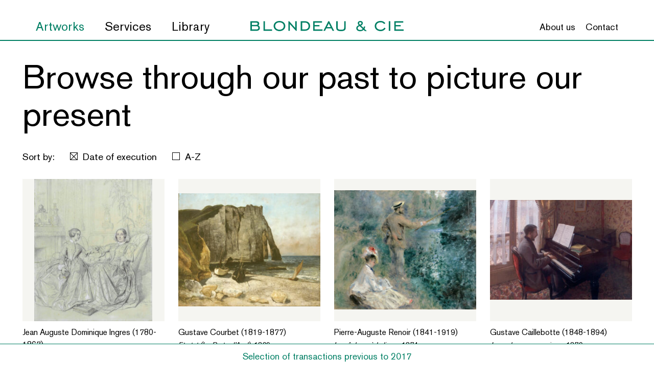

--- FILE ---
content_type: text/html; charset=UTF-8
request_url: https://blondeau.ch/artworks/
body_size: 21873
content:
<!DOCTYPE html>
<html lang="en-US" class="no-js">
<head>
    <title>Artworks - Blondeau &amp; Cie</title>
	<meta charset="UTF-8">
	<meta name="viewport" content="width=device-width">
	<link rel="profile" href="http://gmpg.org/xfn/11">
    <link rel="pingback" href="https://blondeau.ch/xmlrpc.php">
    <script src="https://kit.fontawesome.com/d181aa61b8.js" crossorigin="anonymous"></script>
	<meta name='robots' content='index, follow, max-image-preview:large, max-snippet:-1, max-video-preview:-1' />

	<!-- This site is optimized with the Yoast SEO plugin v20.1 - https://yoast.com/wordpress/plugins/seo/ -->
	<title>Artworks - Blondeau &amp; Cie</title>
	<link rel="canonical" href="https://blondeau.ch/artworks/" />
	<meta property="og:locale" content="en_US" />
	<meta property="og:type" content="article" />
	<meta property="og:title" content="Artworks - Blondeau &amp; Cie" />
	<meta property="og:description" content="Browse through our past to picture our present" />
	<meta property="og:url" content="https://blondeau.ch/artworks/" />
	<meta property="og:site_name" content="Blondeau &amp; Cie" />
	<meta property="article:modified_time" content="2022-05-18T15:29:36+00:00" />
	<meta name="twitter:card" content="summary_large_image" />
	<meta name="twitter:label1" content="Est. reading time" />
	<meta name="twitter:data1" content="1 minute" />
	<script type="application/ld+json" class="yoast-schema-graph">{"@context":"https://schema.org","@graph":[{"@type":"WebPage","@id":"https://blondeau.ch/artworks/","url":"https://blondeau.ch/artworks/","name":"Artworks - Blondeau &amp; Cie","isPartOf":{"@id":"https://blondeau.ch/#website"},"datePublished":"2021-08-06T19:27:03+00:00","dateModified":"2022-05-18T15:29:36+00:00","breadcrumb":{"@id":"https://blondeau.ch/artworks/#breadcrumb"},"inLanguage":"en-US","potentialAction":[{"@type":"ReadAction","target":["https://blondeau.ch/artworks/"]}]},{"@type":"BreadcrumbList","@id":"https://blondeau.ch/artworks/#breadcrumb","itemListElement":[{"@type":"ListItem","position":1,"name":"Home","item":"https://blondeau.ch/"},{"@type":"ListItem","position":2,"name":"Artworks"}]},{"@type":"WebSite","@id":"https://blondeau.ch/#website","url":"https://blondeau.ch/","name":"Blondeau &amp; Cie","description":"Blondeau&amp;Cie is a full service art advisory since 1987","publisher":{"@id":"https://blondeau.ch/#organization"},"potentialAction":[{"@type":"SearchAction","target":{"@type":"EntryPoint","urlTemplate":"https://blondeau.ch/?s={search_term_string}"},"query-input":"required name=search_term_string"}],"inLanguage":"en-US"},{"@type":"Organization","@id":"https://blondeau.ch/#organization","name":"Blondeau&Cie","url":"https://blondeau.ch/","logo":{"@type":"ImageObject","inLanguage":"en-US","@id":"https://blondeau.ch/#/schema/logo/image/","url":"https://blondeau.ch/wp-content/uploads/2021/10/211020_favicon_BCie.jpg","contentUrl":"https://blondeau.ch/wp-content/uploads/2021/10/211020_favicon_BCie.jpg","width":600,"height":600,"caption":"Blondeau&Cie"},"image":{"@id":"https://blondeau.ch/#/schema/logo/image/"}}]}</script>
	<!-- / Yoast SEO plugin. -->


<link rel='dns-prefetch' href='//www.googletagmanager.com' />
<link rel="alternate" type="application/rss+xml" title="Blondeau &amp; Cie &raquo; Feed" href="https://blondeau.ch/feed/" />
<link rel="alternate" type="application/rss+xml" title="Blondeau &amp; Cie &raquo; Comments Feed" href="https://blondeau.ch/comments/feed/" />
<link rel="alternate" title="oEmbed (JSON)" type="application/json+oembed" href="https://blondeau.ch/wp-json/oembed/1.0/embed?url=https%3A%2F%2Fblondeau.ch%2Fartworks%2F" />
<link rel="alternate" title="oEmbed (XML)" type="text/xml+oembed" href="https://blondeau.ch/wp-json/oembed/1.0/embed?url=https%3A%2F%2Fblondeau.ch%2Fartworks%2F&#038;format=xml" />
<style id='wp-img-auto-sizes-contain-inline-css' type='text/css'>
img:is([sizes=auto i],[sizes^="auto," i]){contain-intrinsic-size:3000px 1500px}
/*# sourceURL=wp-img-auto-sizes-contain-inline-css */
</style>
<style id='wp-emoji-styles-inline-css' type='text/css'>

	img.wp-smiley, img.emoji {
		display: inline !important;
		border: none !important;
		box-shadow: none !important;
		height: 1em !important;
		width: 1em !important;
		margin: 0 0.07em !important;
		vertical-align: -0.1em !important;
		background: none !important;
		padding: 0 !important;
	}
/*# sourceURL=wp-emoji-styles-inline-css */
</style>
<style id='wp-block-library-inline-css' type='text/css'>
:root{--wp-block-synced-color:#7a00df;--wp-block-synced-color--rgb:122,0,223;--wp-bound-block-color:var(--wp-block-synced-color);--wp-editor-canvas-background:#ddd;--wp-admin-theme-color:#007cba;--wp-admin-theme-color--rgb:0,124,186;--wp-admin-theme-color-darker-10:#006ba1;--wp-admin-theme-color-darker-10--rgb:0,107,160.5;--wp-admin-theme-color-darker-20:#005a87;--wp-admin-theme-color-darker-20--rgb:0,90,135;--wp-admin-border-width-focus:2px}@media (min-resolution:192dpi){:root{--wp-admin-border-width-focus:1.5px}}.wp-element-button{cursor:pointer}:root .has-very-light-gray-background-color{background-color:#eee}:root .has-very-dark-gray-background-color{background-color:#313131}:root .has-very-light-gray-color{color:#eee}:root .has-very-dark-gray-color{color:#313131}:root .has-vivid-green-cyan-to-vivid-cyan-blue-gradient-background{background:linear-gradient(135deg,#00d084,#0693e3)}:root .has-purple-crush-gradient-background{background:linear-gradient(135deg,#34e2e4,#4721fb 50%,#ab1dfe)}:root .has-hazy-dawn-gradient-background{background:linear-gradient(135deg,#faaca8,#dad0ec)}:root .has-subdued-olive-gradient-background{background:linear-gradient(135deg,#fafae1,#67a671)}:root .has-atomic-cream-gradient-background{background:linear-gradient(135deg,#fdd79a,#004a59)}:root .has-nightshade-gradient-background{background:linear-gradient(135deg,#330968,#31cdcf)}:root .has-midnight-gradient-background{background:linear-gradient(135deg,#020381,#2874fc)}:root{--wp--preset--font-size--normal:16px;--wp--preset--font-size--huge:42px}.has-regular-font-size{font-size:1em}.has-larger-font-size{font-size:2.625em}.has-normal-font-size{font-size:var(--wp--preset--font-size--normal)}.has-huge-font-size{font-size:var(--wp--preset--font-size--huge)}.has-text-align-center{text-align:center}.has-text-align-left{text-align:left}.has-text-align-right{text-align:right}.has-fit-text{white-space:nowrap!important}#end-resizable-editor-section{display:none}.aligncenter{clear:both}.items-justified-left{justify-content:flex-start}.items-justified-center{justify-content:center}.items-justified-right{justify-content:flex-end}.items-justified-space-between{justify-content:space-between}.screen-reader-text{border:0;clip-path:inset(50%);height:1px;margin:-1px;overflow:hidden;padding:0;position:absolute;width:1px;word-wrap:normal!important}.screen-reader-text:focus{background-color:#ddd;clip-path:none;color:#444;display:block;font-size:1em;height:auto;left:5px;line-height:normal;padding:15px 23px 14px;text-decoration:none;top:5px;width:auto;z-index:100000}html :where(.has-border-color){border-style:solid}html :where([style*=border-top-color]){border-top-style:solid}html :where([style*=border-right-color]){border-right-style:solid}html :where([style*=border-bottom-color]){border-bottom-style:solid}html :where([style*=border-left-color]){border-left-style:solid}html :where([style*=border-width]){border-style:solid}html :where([style*=border-top-width]){border-top-style:solid}html :where([style*=border-right-width]){border-right-style:solid}html :where([style*=border-bottom-width]){border-bottom-style:solid}html :where([style*=border-left-width]){border-left-style:solid}html :where(img[class*=wp-image-]){height:auto;max-width:100%}:where(figure){margin:0 0 1em}html :where(.is-position-sticky){--wp-admin--admin-bar--position-offset:var(--wp-admin--admin-bar--height,0px)}@media screen and (max-width:600px){html :where(.is-position-sticky){--wp-admin--admin-bar--position-offset:0px}}

/*# sourceURL=wp-block-library-inline-css */
</style><style id='global-styles-inline-css' type='text/css'>
:root{--wp--preset--aspect-ratio--square: 1;--wp--preset--aspect-ratio--4-3: 4/3;--wp--preset--aspect-ratio--3-4: 3/4;--wp--preset--aspect-ratio--3-2: 3/2;--wp--preset--aspect-ratio--2-3: 2/3;--wp--preset--aspect-ratio--16-9: 16/9;--wp--preset--aspect-ratio--9-16: 9/16;--wp--preset--color--black: #000000;--wp--preset--color--cyan-bluish-gray: #abb8c3;--wp--preset--color--white: #ffffff;--wp--preset--color--pale-pink: #f78da7;--wp--preset--color--vivid-red: #cf2e2e;--wp--preset--color--luminous-vivid-orange: #ff6900;--wp--preset--color--luminous-vivid-amber: #fcb900;--wp--preset--color--light-green-cyan: #7bdcb5;--wp--preset--color--vivid-green-cyan: #00d084;--wp--preset--color--pale-cyan-blue: #8ed1fc;--wp--preset--color--vivid-cyan-blue: #0693e3;--wp--preset--color--vivid-purple: #9b51e0;--wp--preset--gradient--vivid-cyan-blue-to-vivid-purple: linear-gradient(135deg,rgb(6,147,227) 0%,rgb(155,81,224) 100%);--wp--preset--gradient--light-green-cyan-to-vivid-green-cyan: linear-gradient(135deg,rgb(122,220,180) 0%,rgb(0,208,130) 100%);--wp--preset--gradient--luminous-vivid-amber-to-luminous-vivid-orange: linear-gradient(135deg,rgb(252,185,0) 0%,rgb(255,105,0) 100%);--wp--preset--gradient--luminous-vivid-orange-to-vivid-red: linear-gradient(135deg,rgb(255,105,0) 0%,rgb(207,46,46) 100%);--wp--preset--gradient--very-light-gray-to-cyan-bluish-gray: linear-gradient(135deg,rgb(238,238,238) 0%,rgb(169,184,195) 100%);--wp--preset--gradient--cool-to-warm-spectrum: linear-gradient(135deg,rgb(74,234,220) 0%,rgb(151,120,209) 20%,rgb(207,42,186) 40%,rgb(238,44,130) 60%,rgb(251,105,98) 80%,rgb(254,248,76) 100%);--wp--preset--gradient--blush-light-purple: linear-gradient(135deg,rgb(255,206,236) 0%,rgb(152,150,240) 100%);--wp--preset--gradient--blush-bordeaux: linear-gradient(135deg,rgb(254,205,165) 0%,rgb(254,45,45) 50%,rgb(107,0,62) 100%);--wp--preset--gradient--luminous-dusk: linear-gradient(135deg,rgb(255,203,112) 0%,rgb(199,81,192) 50%,rgb(65,88,208) 100%);--wp--preset--gradient--pale-ocean: linear-gradient(135deg,rgb(255,245,203) 0%,rgb(182,227,212) 50%,rgb(51,167,181) 100%);--wp--preset--gradient--electric-grass: linear-gradient(135deg,rgb(202,248,128) 0%,rgb(113,206,126) 100%);--wp--preset--gradient--midnight: linear-gradient(135deg,rgb(2,3,129) 0%,rgb(40,116,252) 100%);--wp--preset--font-size--small: 13px;--wp--preset--font-size--medium: 20px;--wp--preset--font-size--large: 36px;--wp--preset--font-size--x-large: 42px;--wp--preset--spacing--20: 0.44rem;--wp--preset--spacing--30: 0.67rem;--wp--preset--spacing--40: 1rem;--wp--preset--spacing--50: 1.5rem;--wp--preset--spacing--60: 2.25rem;--wp--preset--spacing--70: 3.38rem;--wp--preset--spacing--80: 5.06rem;--wp--preset--shadow--natural: 6px 6px 9px rgba(0, 0, 0, 0.2);--wp--preset--shadow--deep: 12px 12px 50px rgba(0, 0, 0, 0.4);--wp--preset--shadow--sharp: 6px 6px 0px rgba(0, 0, 0, 0.2);--wp--preset--shadow--outlined: 6px 6px 0px -3px rgb(255, 255, 255), 6px 6px rgb(0, 0, 0);--wp--preset--shadow--crisp: 6px 6px 0px rgb(0, 0, 0);}:where(.is-layout-flex){gap: 0.5em;}:where(.is-layout-grid){gap: 0.5em;}body .is-layout-flex{display: flex;}.is-layout-flex{flex-wrap: wrap;align-items: center;}.is-layout-flex > :is(*, div){margin: 0;}body .is-layout-grid{display: grid;}.is-layout-grid > :is(*, div){margin: 0;}:where(.wp-block-columns.is-layout-flex){gap: 2em;}:where(.wp-block-columns.is-layout-grid){gap: 2em;}:where(.wp-block-post-template.is-layout-flex){gap: 1.25em;}:where(.wp-block-post-template.is-layout-grid){gap: 1.25em;}.has-black-color{color: var(--wp--preset--color--black) !important;}.has-cyan-bluish-gray-color{color: var(--wp--preset--color--cyan-bluish-gray) !important;}.has-white-color{color: var(--wp--preset--color--white) !important;}.has-pale-pink-color{color: var(--wp--preset--color--pale-pink) !important;}.has-vivid-red-color{color: var(--wp--preset--color--vivid-red) !important;}.has-luminous-vivid-orange-color{color: var(--wp--preset--color--luminous-vivid-orange) !important;}.has-luminous-vivid-amber-color{color: var(--wp--preset--color--luminous-vivid-amber) !important;}.has-light-green-cyan-color{color: var(--wp--preset--color--light-green-cyan) !important;}.has-vivid-green-cyan-color{color: var(--wp--preset--color--vivid-green-cyan) !important;}.has-pale-cyan-blue-color{color: var(--wp--preset--color--pale-cyan-blue) !important;}.has-vivid-cyan-blue-color{color: var(--wp--preset--color--vivid-cyan-blue) !important;}.has-vivid-purple-color{color: var(--wp--preset--color--vivid-purple) !important;}.has-black-background-color{background-color: var(--wp--preset--color--black) !important;}.has-cyan-bluish-gray-background-color{background-color: var(--wp--preset--color--cyan-bluish-gray) !important;}.has-white-background-color{background-color: var(--wp--preset--color--white) !important;}.has-pale-pink-background-color{background-color: var(--wp--preset--color--pale-pink) !important;}.has-vivid-red-background-color{background-color: var(--wp--preset--color--vivid-red) !important;}.has-luminous-vivid-orange-background-color{background-color: var(--wp--preset--color--luminous-vivid-orange) !important;}.has-luminous-vivid-amber-background-color{background-color: var(--wp--preset--color--luminous-vivid-amber) !important;}.has-light-green-cyan-background-color{background-color: var(--wp--preset--color--light-green-cyan) !important;}.has-vivid-green-cyan-background-color{background-color: var(--wp--preset--color--vivid-green-cyan) !important;}.has-pale-cyan-blue-background-color{background-color: var(--wp--preset--color--pale-cyan-blue) !important;}.has-vivid-cyan-blue-background-color{background-color: var(--wp--preset--color--vivid-cyan-blue) !important;}.has-vivid-purple-background-color{background-color: var(--wp--preset--color--vivid-purple) !important;}.has-black-border-color{border-color: var(--wp--preset--color--black) !important;}.has-cyan-bluish-gray-border-color{border-color: var(--wp--preset--color--cyan-bluish-gray) !important;}.has-white-border-color{border-color: var(--wp--preset--color--white) !important;}.has-pale-pink-border-color{border-color: var(--wp--preset--color--pale-pink) !important;}.has-vivid-red-border-color{border-color: var(--wp--preset--color--vivid-red) !important;}.has-luminous-vivid-orange-border-color{border-color: var(--wp--preset--color--luminous-vivid-orange) !important;}.has-luminous-vivid-amber-border-color{border-color: var(--wp--preset--color--luminous-vivid-amber) !important;}.has-light-green-cyan-border-color{border-color: var(--wp--preset--color--light-green-cyan) !important;}.has-vivid-green-cyan-border-color{border-color: var(--wp--preset--color--vivid-green-cyan) !important;}.has-pale-cyan-blue-border-color{border-color: var(--wp--preset--color--pale-cyan-blue) !important;}.has-vivid-cyan-blue-border-color{border-color: var(--wp--preset--color--vivid-cyan-blue) !important;}.has-vivid-purple-border-color{border-color: var(--wp--preset--color--vivid-purple) !important;}.has-vivid-cyan-blue-to-vivid-purple-gradient-background{background: var(--wp--preset--gradient--vivid-cyan-blue-to-vivid-purple) !important;}.has-light-green-cyan-to-vivid-green-cyan-gradient-background{background: var(--wp--preset--gradient--light-green-cyan-to-vivid-green-cyan) !important;}.has-luminous-vivid-amber-to-luminous-vivid-orange-gradient-background{background: var(--wp--preset--gradient--luminous-vivid-amber-to-luminous-vivid-orange) !important;}.has-luminous-vivid-orange-to-vivid-red-gradient-background{background: var(--wp--preset--gradient--luminous-vivid-orange-to-vivid-red) !important;}.has-very-light-gray-to-cyan-bluish-gray-gradient-background{background: var(--wp--preset--gradient--very-light-gray-to-cyan-bluish-gray) !important;}.has-cool-to-warm-spectrum-gradient-background{background: var(--wp--preset--gradient--cool-to-warm-spectrum) !important;}.has-blush-light-purple-gradient-background{background: var(--wp--preset--gradient--blush-light-purple) !important;}.has-blush-bordeaux-gradient-background{background: var(--wp--preset--gradient--blush-bordeaux) !important;}.has-luminous-dusk-gradient-background{background: var(--wp--preset--gradient--luminous-dusk) !important;}.has-pale-ocean-gradient-background{background: var(--wp--preset--gradient--pale-ocean) !important;}.has-electric-grass-gradient-background{background: var(--wp--preset--gradient--electric-grass) !important;}.has-midnight-gradient-background{background: var(--wp--preset--gradient--midnight) !important;}.has-small-font-size{font-size: var(--wp--preset--font-size--small) !important;}.has-medium-font-size{font-size: var(--wp--preset--font-size--medium) !important;}.has-large-font-size{font-size: var(--wp--preset--font-size--large) !important;}.has-x-large-font-size{font-size: var(--wp--preset--font-size--x-large) !important;}
/*# sourceURL=global-styles-inline-css */
</style>

<style id='classic-theme-styles-inline-css' type='text/css'>
/*! This file is auto-generated */
.wp-block-button__link{color:#fff;background-color:#32373c;border-radius:9999px;box-shadow:none;text-decoration:none;padding:calc(.667em + 2px) calc(1.333em + 2px);font-size:1.125em}.wp-block-file__button{background:#32373c;color:#fff;text-decoration:none}
/*# sourceURL=/wp-includes/css/classic-themes.min.css */
</style>
<link rel='stylesheet' id='style-css' href='https://blondeau.ch/wp-content/themes/blondeau_cie/assets/css/style.css?ver=6.9' type='text/css' media='all' />
<link rel='stylesheet' id='wp-block-heading-css' href='https://blondeau.ch/wp-includes/blocks/heading/style.min.css?ver=6.9' type='text/css' media='all' />
<script type="text/javascript" src="https://blondeau.ch/wp-includes/js/jquery/jquery.min.js?ver=3.7.1" id="jquery-core-js"></script>
<script type="text/javascript" src="https://blondeau.ch/wp-includes/js/jquery/jquery-migrate.min.js?ver=3.4.1" id="jquery-migrate-js"></script>
<script type="text/javascript" src="https://blondeau.ch/wp-content/plugins/disable-right-click-images/script.js?ver=1.0.1" id="disablerightclickimages-js"></script>

<!-- Google Analytics snippet added by Site Kit -->
<script type="text/javascript" src="https://www.googletagmanager.com/gtag/js?id=UA-250062961-1" id="google_gtagjs-js" async></script>
<script type="text/javascript" id="google_gtagjs-js-after">
/* <![CDATA[ */
window.dataLayer = window.dataLayer || [];function gtag(){dataLayer.push(arguments);}
gtag('set', 'linker', {"domains":["blondeau.ch"]} );
gtag("js", new Date());
gtag("set", "developer_id.dZTNiMT", true);
gtag("config", "UA-250062961-1", {"anonymize_ip":true});
gtag("config", "G-LVC32D68R4");
//# sourceURL=google_gtagjs-js-after
/* ]]> */
</script>

<!-- End Google Analytics snippet added by Site Kit -->
<link rel="https://api.w.org/" href="https://blondeau.ch/wp-json/" /><link rel="alternate" title="JSON" type="application/json" href="https://blondeau.ch/wp-json/wp/v2/pages/2" /><link rel="EditURI" type="application/rsd+xml" title="RSD" href="https://blondeau.ch/xmlrpc.php?rsd" />
<meta name="generator" content="WordPress 6.9" />
<link rel='shortlink' href='https://blondeau.ch/?p=2' />
<meta name="generator" content="Site Kit by Google 1.93.0" /><link rel="apple-touch-icon" sizes="180x180" href="/wp-content/uploads/fbrfg/apple-touch-icon.png">
<link rel="icon" type="image/png" sizes="32x32" href="/wp-content/uploads/fbrfg/favicon-32x32.png">
<link rel="icon" type="image/png" sizes="16x16" href="/wp-content/uploads/fbrfg/favicon-16x16.png">
<link rel="manifest" href="/wp-content/uploads/fbrfg/site.webmanifest">
<link rel="mask-icon" href="/wp-content/uploads/fbrfg/safari-pinned-tab.svg" color="#008167">
<link rel="shortcut icon" href="/wp-content/uploads/fbrfg/favicon.ico">
<meta name="msapplication-TileColor" content="#008167">
<meta name="msapplication-config" content="/wp-content/uploads/fbrfg/browserconfig.xml">
<meta name="theme-color" content="#ffffff"><style id="uagb-style-conditional-extension">@media (min-width: 1025px){body .uag-hide-desktop.uagb-google-map__wrap,body .uag-hide-desktop{display:none !important}}@media (min-width: 768px) and (max-width: 1024px){body .uag-hide-tab.uagb-google-map__wrap,body .uag-hide-tab{display:none !important}}@media (max-width: 767px){body .uag-hide-mob.uagb-google-map__wrap,body .uag-hide-mob{display:none !important}}</style><link rel='stylesheet' id='mailpoet_public-css' href='https://blondeau.ch/wp-content/plugins/mailpoet/assets/dist/css/mailpoet-public.55cd0214.css?ver=6.9' type='text/css' media='all' />
<link rel='stylesheet' id='mailpoet_custom_fonts_0-css' href='https://fonts.googleapis.com/css?family=Abril+FatFace%3A400%2C400i%2C700%2C700i%7CAlegreya%3A400%2C400i%2C700%2C700i%7CAlegreya+Sans%3A400%2C400i%2C700%2C700i%7CAmatic+SC%3A400%2C400i%2C700%2C700i%7CAnonymous+Pro%3A400%2C400i%2C700%2C700i%7CArchitects+Daughter%3A400%2C400i%2C700%2C700i%7CArchivo%3A400%2C400i%2C700%2C700i%7CArchivo+Narrow%3A400%2C400i%2C700%2C700i%7CAsap%3A400%2C400i%2C700%2C700i%7CBarlow%3A400%2C400i%2C700%2C700i%7CBioRhyme%3A400%2C400i%2C700%2C700i%7CBonbon%3A400%2C400i%2C700%2C700i%7CCabin%3A400%2C400i%2C700%2C700i%7CCairo%3A400%2C400i%2C700%2C700i%7CCardo%3A400%2C400i%2C700%2C700i%7CChivo%3A400%2C400i%2C700%2C700i%7CConcert+One%3A400%2C400i%2C700%2C700i%7CCormorant%3A400%2C400i%2C700%2C700i%7CCrimson+Text%3A400%2C400i%2C700%2C700i%7CEczar%3A400%2C400i%2C700%2C700i%7CExo+2%3A400%2C400i%2C700%2C700i%7CFira+Sans%3A400%2C400i%2C700%2C700i%7CFjalla+One%3A400%2C400i%2C700%2C700i%7CFrank+Ruhl+Libre%3A400%2C400i%2C700%2C700i%7CGreat+Vibes%3A400%2C400i%2C700%2C700i&#038;ver=6.9' type='text/css' media='all' />
<link rel='stylesheet' id='mailpoet_custom_fonts_1-css' href='https://fonts.googleapis.com/css?family=Heebo%3A400%2C400i%2C700%2C700i%7CIBM+Plex%3A400%2C400i%2C700%2C700i%7CInconsolata%3A400%2C400i%2C700%2C700i%7CIndie+Flower%3A400%2C400i%2C700%2C700i%7CInknut+Antiqua%3A400%2C400i%2C700%2C700i%7CInter%3A400%2C400i%2C700%2C700i%7CKarla%3A400%2C400i%2C700%2C700i%7CLibre+Baskerville%3A400%2C400i%2C700%2C700i%7CLibre+Franklin%3A400%2C400i%2C700%2C700i%7CMontserrat%3A400%2C400i%2C700%2C700i%7CNeuton%3A400%2C400i%2C700%2C700i%7CNotable%3A400%2C400i%2C700%2C700i%7CNothing+You+Could+Do%3A400%2C400i%2C700%2C700i%7CNoto+Sans%3A400%2C400i%2C700%2C700i%7CNunito%3A400%2C400i%2C700%2C700i%7COld+Standard+TT%3A400%2C400i%2C700%2C700i%7COxygen%3A400%2C400i%2C700%2C700i%7CPacifico%3A400%2C400i%2C700%2C700i%7CPoppins%3A400%2C400i%2C700%2C700i%7CProza+Libre%3A400%2C400i%2C700%2C700i%7CPT+Sans%3A400%2C400i%2C700%2C700i%7CPT+Serif%3A400%2C400i%2C700%2C700i%7CRakkas%3A400%2C400i%2C700%2C700i%7CReenie+Beanie%3A400%2C400i%2C700%2C700i%7CRoboto+Slab%3A400%2C400i%2C700%2C700i&#038;ver=6.9' type='text/css' media='all' />
<link rel='stylesheet' id='mailpoet_custom_fonts_2-css' href='https://fonts.googleapis.com/css?family=Ropa+Sans%3A400%2C400i%2C700%2C700i%7CRubik%3A400%2C400i%2C700%2C700i%7CShadows+Into+Light%3A400%2C400i%2C700%2C700i%7CSpace+Mono%3A400%2C400i%2C700%2C700i%7CSpectral%3A400%2C400i%2C700%2C700i%7CSue+Ellen+Francisco%3A400%2C400i%2C700%2C700i%7CTitillium+Web%3A400%2C400i%2C700%2C700i%7CUbuntu%3A400%2C400i%2C700%2C700i%7CVarela%3A400%2C400i%2C700%2C700i%7CVollkorn%3A400%2C400i%2C700%2C700i%7CWork+Sans%3A400%2C400i%2C700%2C700i%7CYatra+One%3A400%2C400i%2C700%2C700i&#038;ver=6.9' type='text/css' media='all' />
</head>

<body class="wp-singular page-template page-template-page-works page-template-page-works-php page page-id-2 wp-theme-blondeau_cie">



<header id="header">
	<a href="https://blondeau.ch" id="header_logo">
		<svg id="logo_bcie" data-name="logo_bcie" xmlns="http://www.w3.org/2000/svg" viewBox="0 0 160.85 10.7"><defs><style>.cls-1{fill:#007f67;}</style></defs><path class="cls-1" d="M130.94,17.57v-.2H129.6l0,.18a4.36,4.36,0,0,1-.37,1.39l-2.69-2.54a2.77,2.77,0,0,0,1.94-2.5c0-1-.69-2.24-2.65-2.24-1.59,0-2.66.92-2.66,2.28a2.89,2.89,0,0,0,1.12,2.15c-1.64.71-2.64,1.5-2.64,3.06,0,2,1.54,3.2,4,3.2A5.06,5.06,0,0,0,129.37,21l1.22,1.16h2l-2.4-2.26A4.86,4.86,0,0,0,130.94,17.57ZM125.17,17l3.24,3.07a3.56,3.56,0,0,1-2.71,1c-1.94,0-2.62-1-2.62-1.88S123.7,17.56,125.17,17Zm.55-4.07c.88,0,1.38.37,1.38,1s-.48,1.13-1.52,1.59c-1-1-1.07-1.31-1.07-1.65A1.11,1.11,0,0,1,125.72,12.93Z" transform="translate(-10.47 -11.65)"/><path class="cls-1" d="M18.75,16.26a2.06,2.06,0,0,0,1-1.85c0-1.61-1-2.47-3.1-2.47H10.47v10h6.45c2.26,0,3.51-1.2,3.51-3A3,3,0,0,0,18.75,16.26ZM12,13.38h4.54c1,0,1.54.38,1.54,1.18s-.51,1.17-1.51,1.17H12Zm5.07,7.1H12V17.2h5.07a1.53,1.53,0,0,1,1.73,1.63A1.55,1.55,0,0,1,17.09,20.48Z" transform="translate(-10.47 -11.65)"/><polygon class="cls-1" points="15.31 0.26 13.75 0.26 13.75 10.27 22.75 10.27 22.75 8.83 15.31 8.83 15.31 0.26"/><path class="cls-1" d="M41,11.65c-3.67,0-6.12,2.31-6.12,5.28S37.3,22.24,41,22.24s6.14-2.33,6.14-5.31S44.66,11.65,41,11.65Zm0,9.12c-2.74,0-4.51-1.68-4.51-3.84s1.77-3.84,4.51-3.84,4.54,1.7,4.54,3.84S43.75,20.77,41,20.77Z" transform="translate(-10.47 -11.65)"/><polygon class="cls-1" points="47.09 7.3 40.73 0.26 39.91 0.26 39.91 10.27 41.45 10.27 41.45 3.26 47.81 10.27 48.62 10.27 48.62 0.26 47.09 0.26 47.09 7.3"/><path class="cls-1" d="M67.71,11.91H63.26v10h4.45c3.48,0,5.44-2.08,5.44-5S71.09,11.91,67.71,11.91Zm0,8.57H64.82V13.36h2.91a3.51,3.51,0,0,1,3.81,3.57C71.54,19,70.22,20.48,67.73,20.48Z" transform="translate(-10.47 -11.65)"/><polygon class="cls-1" points="67.44 5.66 72.58 5.66 72.58 4.22 67.44 4.22 67.44 1.73 75.26 1.73 75.26 0.26 65.88 0.26 65.88 10.27 75.69 10.27 75.69 8.83 67.44 8.83 67.44 5.66"/><path class="cls-1" d="M92.26,11.91l-5.09,10h1.65l1.3-2.54H95.4l1.3,2.54h1.68l-5.14-10Zm-1.47,6.15,2-3.84,1.95,3.84Z" transform="translate(-10.47 -11.65)"/><path class="cls-1" d="M108.94,18.35c0,2-.75,2.45-3.39,2.45s-3.38-.48-3.38-2.45V11.94h-1.56v6.82c0,2.47,1.39,3.48,4.92,3.48s5-1,5-3.48V11.94h-1.56Z" transform="translate(-10.47 -11.65)"/><path class="cls-1" d="M147,20.77c-2.57,0-4.44-1.65-4.44-3.84s1.85-3.84,4.44-3.84a4.65,4.65,0,0,1,3.89,1.78l1.25-.87A6.16,6.16,0,0,0,147,11.65c-3.55,0-6,2.28-6,5.31s2.5,5.28,6,5.28a6.11,6.11,0,0,0,5.4-2.76l-1.25-.87A4.71,4.71,0,0,1,147,20.77Z" transform="translate(-10.47 -11.65)"/><rect class="cls-1" x="145.27" y="0.24" width="1.59" height="10.06"/><polygon class="cls-1" points="152.59 8.83 152.59 5.66 157.72 5.66 157.72 4.22 152.59 4.22 152.59 1.73 160.41 1.73 160.41 0.26 151.03 0.26 151.03 10.27 160.84 10.27 160.84 8.83 152.59 8.83"/></svg>
	</a>
	<nav id="header_nav" class="main-navigation" role="navigation">
		<div class="menu-main-container">
			<button type="button" class="cross">
				<span class="cross_bar cross_bar-1"></span>
				<span class="cross_bar cross_bar-2"></span>
			</button>
			<ul id="menu-menu-principal" class="header_nav_menu header_nav_menu-main"><li id="menu-item-17" class="menu-item menu-item-type-post_type menu-item-object-page current-menu-item page_item page-item-2 current_page_item menu-item-17"><a href="https://blondeau.ch/artworks/" aria-current="page">Artworks</a></li>
<li id="menu-item-15" class="menu-item menu-item-type-post_type menu-item-object-page menu-item-15"><a href="https://blondeau.ch/services/">Services</a></li>
<li id="menu-item-16" class="menu-item menu-item-type-post_type menu-item-object-page menu-item-16"><a href="https://blondeau.ch/library/">Library</a></li>
<li id="menu-item-14" class="menu-item menu-item-type-post_type menu-item-object-page menu-item-14"><a href="https://blondeau.ch/about-us/">About us</a></li>
<li id="menu-item-741" class="menu-item menu-item-type-custom menu-item-object-custom menu-item-741"><a href="https://blondeau.ch/about-us/#about-3">Contact</a></li>
<li id="menu-item-742" class="mp_suscribe small mt-10 d-none menu-item menu-item-type-custom menu-item-object-custom menu-item-742"><a href="#">Subscribe</a></li>
<li id="menu-item-743" class="small d-none menu-item menu-item-type-custom menu-item-object-custom menu-item-743"><a target="_blank" href="https://www.instagram.com/blondeau_cie/">Instagram</a></li>
</ul>		</div>
				<ul id="menu-menu-left" class="header_nav_menu header_nav_menu-left"><li id="menu-item-21" class="menu-item menu-item-type-post_type menu-item-object-page current-menu-item page_item page-item-2 current_page_item menu-item-21"><a href="https://blondeau.ch/artworks/" aria-current="page">Artworks</a></li>
<li id="menu-item-738" class="menu-item menu-item-type-post_type menu-item-object-page menu-item-738"><a href="https://blondeau.ch/services/">Services</a></li>
<li id="menu-item-739" class="menu-item menu-item-type-post_type menu-item-object-page menu-item-739"><a href="https://blondeau.ch/library/">Library</a></li>
</ul>		<ul id="menu-menu-right" class="header_nav_menu header_nav_menu-right"><li id="menu-item-740" class="menu-item menu-item-type-post_type menu-item-object-page menu-item-740"><a href="https://blondeau.ch/about-us/">About us</a></li>
<li id="menu-item-20" class="menu-item menu-item-type-custom menu-item-object-custom menu-item-20"><a href="https://blondeau.ch/about-us/#about-3">Contact</a></li>
</ul>	</nav>
	<button type="button" id="menu-burger" class="menu-burger" aria-controls="primary-menu">
		<span class="menu-burger_bar menu-burger_bar-1"></span>
		<span class="menu-burger_bar menu-burger_bar-2"></span>
		<span class="menu-burger_bar menu-burger_bar-3"></span>
	</button>	
</header>
<main id="site-content" class="page_work" role="main">
				<div class="container-fluid">
    			<div class="row">
            		<div class="col-12">
<h2 class="wp-block-heading">Browse through our past to picture our present</h2>
</div>
				</div>

				<div class="row">
            		<div class="col-12">
						<div class="filter_container">
							<div class="filter">
								<div class="filter_label">Sort by: </div>
								<label class="filter_choice filter_choice-date filter_choice-selected"><input type="radio" class="filter_radio" name="filter" value="date" checked /><div class="filter_case"></div> Date of execution</label>
								<label class="filter_choice filter_choice-alpha"><input type="radio" class="filter_radio" name="filter" value="alpha" /><div class="filter_case"></div> A-Z</label>
							</div>
							<div class="filter_mention">Selection of transactions previous to 2017</div>						</div>
					</div>
				</div>
			</div>
			
						<div class="container-fluid">
    			<div class="row work_list">
					
<div id="work_379" class="col-6 col-md-4 col-xl-3 col-xxl-2 work_item">
    <a href="https://blondeau.ch/artwork/la-comtesse-dagoult-et-sa-fille-claire/" class="gallery_link">
        <div class="gallery_square"><img width="249" height="300" src="https://blondeau.ch/wp-content/uploads/2022/04/Ingres_La-Comptesse-dAgoult-et-sa-fille-Claire_image-web-1-249x300.jpg" class="attachment-gallery size-gallery" alt="" decoding="async" fetchpriority="high" srcset="https://blondeau.ch/wp-content/uploads/2022/04/Ingres_La-Comptesse-dAgoult-et-sa-fille-Claire_image-web-1-249x300.jpg 249w, https://blondeau.ch/wp-content/uploads/2022/04/Ingres_La-Comptesse-dAgoult-et-sa-fille-Claire_image-web-1-849x1024.jpg 849w, https://blondeau.ch/wp-content/uploads/2022/04/Ingres_La-Comptesse-dAgoult-et-sa-fille-Claire_image-web-1-768x926.jpg 768w, https://blondeau.ch/wp-content/uploads/2022/04/Ingres_La-Comptesse-dAgoult-et-sa-fille-Claire_image-web-1-564x680.jpg 564w, https://blondeau.ch/wp-content/uploads/2022/04/Ingres_La-Comptesse-dAgoult-et-sa-fille-Claire_image-web-1.jpg 1080w" sizes="(max-width: 249px) 100vw, 249px" /><img src="https://blondeau.ch/wp-content/themes/blondeau_cie/assets/img/square.gif" class="square_layer" alt="" width="100" height="100" /></div>
        <div class="gallery_artist">Jean Auguste Dominique <span class="gallery_name">Ingres</span> (1780-1867)</div>
        <div class="gallery_work"><i class="gallery_title">La Comtesse d&#8217;Agoult et sa fille Claire</i>, <span class="gallery_date">1849</span></div>
    </a></div>


<div id="work_58" class="col-6 col-md-4 col-xl-3 col-xxl-2 work_item">
    <a href="https://blondeau.ch/artwork/etretat/" class="gallery_link">
        <div class="gallery_square"><img width="300" height="239" src="https://blondeau.ch/wp-content/uploads/2022/04/Courbet_Etretat_px-300x239.jpg" class="attachment-gallery size-gallery" alt="" decoding="async" srcset="https://blondeau.ch/wp-content/uploads/2022/04/Courbet_Etretat_px-300x239.jpg 300w, https://blondeau.ch/wp-content/uploads/2022/04/Courbet_Etretat_px-1024x817.jpg 1024w, https://blondeau.ch/wp-content/uploads/2022/04/Courbet_Etretat_px-768x613.jpg 768w, https://blondeau.ch/wp-content/uploads/2022/04/Courbet_Etretat_px-800x639.jpg 800w, https://blondeau.ch/wp-content/uploads/2022/04/Courbet_Etretat_px-1320x1054.jpg 1320w, https://blondeau.ch/wp-content/uploads/2022/04/Courbet_Etretat_px.jpg 1353w" sizes="(max-width: 300px) 100vw, 300px" /><img src="https://blondeau.ch/wp-content/themes/blondeau_cie/assets/img/square.gif" class="square_layer" alt="" width="100" height="100" /></div>
        <div class="gallery_artist">Gustave <span class="gallery_name">Courbet</span> (1819-1877)</div>
        <div class="gallery_work"><i class="gallery_title">Etretat (La Porte d&#8217;Aval)</i>, <span class="gallery_date">1869</span></div>
    </a></div>


<div id="work_843" class="col-6 col-md-4 col-xl-3 col-xxl-2 work_item">
    <a href="https://blondeau.ch/artwork/le-pecheur-a-la-ligne/" class="gallery_link">
        <div class="gallery_square"><img width="300" height="251" src="https://blondeau.ch/wp-content/uploads/2025/10/Renoir_Le-pecheur-a-la-ligne-300x251.jpg" class="attachment-gallery size-gallery" alt="" decoding="async" srcset="https://blondeau.ch/wp-content/uploads/2025/10/Renoir_Le-pecheur-a-la-ligne-300x251.jpg 300w, https://blondeau.ch/wp-content/uploads/2025/10/Renoir_Le-pecheur-a-la-ligne-1024x856.jpg 1024w, https://blondeau.ch/wp-content/uploads/2025/10/Renoir_Le-pecheur-a-la-ligne-768x642.jpg 768w, https://blondeau.ch/wp-content/uploads/2025/10/Renoir_Le-pecheur-a-la-ligne-1536x1284.jpg 1536w, https://blondeau.ch/wp-content/uploads/2025/10/Renoir_Le-pecheur-a-la-ligne-2048x1712.jpg 2048w, https://blondeau.ch/wp-content/uploads/2025/10/Renoir_Le-pecheur-a-la-ligne-800x669.jpg 800w, https://blondeau.ch/wp-content/uploads/2025/10/Renoir_Le-pecheur-a-la-ligne-1320x1103.jpg 1320w" sizes="(max-width: 300px) 100vw, 300px" /><img src="https://blondeau.ch/wp-content/themes/blondeau_cie/assets/img/square.gif" class="square_layer" alt="" width="100" height="100" /></div>
        <div class="gallery_artist">Pierre-Auguste <span class="gallery_name">Renoir</span> (1841-1919)</div>
        <div class="gallery_work"><i class="gallery_title">Le pêcheur à la ligne</i>, <span class="gallery_date">1874</span></div>
    </a></div>


<div id="work_59" class="col-6 col-md-4 col-xl-3 col-xxl-2 work_item">
    <a href="https://blondeau.ch/artwork/jeune-homme-au-piano/" class="gallery_link">
        <div class="gallery_square"><img width="300" height="211" src="https://blondeau.ch/wp-content/uploads/2022/04/Caillebotte_Jeune-homme-au-piano_px-300x211.jpg" class="attachment-gallery size-gallery" alt="" decoding="async" loading="lazy" srcset="https://blondeau.ch/wp-content/uploads/2022/04/Caillebotte_Jeune-homme-au-piano_px-300x211.jpg 300w, https://blondeau.ch/wp-content/uploads/2022/04/Caillebotte_Jeune-homme-au-piano_px-1024x721.jpg 1024w, https://blondeau.ch/wp-content/uploads/2022/04/Caillebotte_Jeune-homme-au-piano_px-768x541.jpg 768w, https://blondeau.ch/wp-content/uploads/2022/04/Caillebotte_Jeune-homme-au-piano_px-800x564.jpg 800w, https://blondeau.ch/wp-content/uploads/2022/04/Caillebotte_Jeune-homme-au-piano_px-1320x930.jpg 1320w, https://blondeau.ch/wp-content/uploads/2022/04/Caillebotte_Jeune-homme-au-piano_px.jpg 1533w" sizes="auto, (max-width: 300px) 100vw, 300px" /><img src="https://blondeau.ch/wp-content/themes/blondeau_cie/assets/img/square.gif" class="square_layer" alt="" width="100" height="100" /></div>
        <div class="gallery_artist">Gustave <span class="gallery_name">Caillebotte</span> (1848-1894)</div>
        <div class="gallery_work"><i class="gallery_title">Jeune homme au piano</i>, <span class="gallery_date">1876</span></div>
    </a></div>


<div id="work_662" class="col-6 col-md-4 col-xl-3 col-xxl-2 work_item">
    <a href="https://blondeau.ch/artwork/jeune-femme-au-miroir/" class="gallery_link">
        <div class="gallery_square"><img width="249" height="300" src="https://blondeau.ch/wp-content/uploads/2022/06/Jeune-Femme-au-miroir_px-249x300.jpg" class="attachment-gallery size-gallery" alt="" decoding="async" loading="lazy" srcset="https://blondeau.ch/wp-content/uploads/2022/06/Jeune-Femme-au-miroir_px-249x300.jpg 249w, https://blondeau.ch/wp-content/uploads/2022/06/Jeune-Femme-au-miroir_px-851x1024.jpg 851w, https://blondeau.ch/wp-content/uploads/2022/06/Jeune-Femme-au-miroir_px-768x924.jpg 768w, https://blondeau.ch/wp-content/uploads/2022/06/Jeune-Femme-au-miroir_px-565x680.jpg 565w, https://blondeau.ch/wp-content/uploads/2022/06/Jeune-Femme-au-miroir_px.jpg 1080w" sizes="auto, (max-width: 249px) 100vw, 249px" /><img src="https://blondeau.ch/wp-content/themes/blondeau_cie/assets/img/square.gif" class="square_layer" alt="" width="100" height="100" /></div>
        <div class="gallery_artist">Berthe <span class="gallery_name">Morisot</span> (1841-1895)</div>
        <div class="gallery_work"><i class="gallery_title">Jeune Femme au miroir</i>, <span class="gallery_date">1876</span></div>
    </a></div>


<div id="work_67" class="col-6 col-md-4 col-xl-3 col-xxl-2 work_item">
    <a href="https://blondeau.ch/artwork/pommes-et-gateaux/" class="gallery_link">
        <div class="gallery_square"><img width="300" height="247" src="https://blondeau.ch/wp-content/uploads/2022/04/Cezanne_Pommes-et-gateaux_px-300x247.jpg" class="attachment-gallery size-gallery" alt="" decoding="async" loading="lazy" srcset="https://blondeau.ch/wp-content/uploads/2022/04/Cezanne_Pommes-et-gateaux_px-300x247.jpg 300w, https://blondeau.ch/wp-content/uploads/2022/04/Cezanne_Pommes-et-gateaux_px-1024x843.jpg 1024w, https://blondeau.ch/wp-content/uploads/2022/04/Cezanne_Pommes-et-gateaux_px-768x632.jpg 768w, https://blondeau.ch/wp-content/uploads/2022/04/Cezanne_Pommes-et-gateaux_px-800x659.jpg 800w, https://blondeau.ch/wp-content/uploads/2022/04/Cezanne_Pommes-et-gateaux_px.jpg 1312w" sizes="auto, (max-width: 300px) 100vw, 300px" /><img src="https://blondeau.ch/wp-content/themes/blondeau_cie/assets/img/square.gif" class="square_layer" alt="" width="100" height="100" /></div>
        <div class="gallery_artist">Paul <span class="gallery_name">Cezanne</span> (1839-1906)</div>
        <div class="gallery_work"><i class="gallery_title">Pommes et gâteaux</i>, <span class="gallery_date">1877-1879</span></div>
    </a></div>


<div id="work_382" class="col-6 col-md-4 col-xl-3 col-xxl-2 work_item">
    <a href="https://blondeau.ch/artwork/le-penseur/" class="gallery_link">
        <div class="gallery_square"><img width="233" height="300" src="https://blondeau.ch/wp-content/uploads/2022/04/Rodin_Le-Penseur_px-233x300.jpg" class="attachment-gallery size-gallery" alt="" decoding="async" loading="lazy" srcset="https://blondeau.ch/wp-content/uploads/2022/04/Rodin_Le-Penseur_px-233x300.jpg 233w, https://blondeau.ch/wp-content/uploads/2022/04/Rodin_Le-Penseur_px-794x1024.jpg 794w, https://blondeau.ch/wp-content/uploads/2022/04/Rodin_Le-Penseur_px-768x990.jpg 768w, https://blondeau.ch/wp-content/uploads/2022/04/Rodin_Le-Penseur_px-528x680.jpg 528w, https://blondeau.ch/wp-content/uploads/2022/04/Rodin_Le-Penseur_px.jpg 1080w" sizes="auto, (max-width: 233px) 100vw, 233px" /><img src="https://blondeau.ch/wp-content/themes/blondeau_cie/assets/img/square.gif" class="square_layer" alt="" width="100" height="100" /></div>
        <div class="gallery_artist">Auguste <span class="gallery_name">Rodin</span> (1840-1917)</div>
        <div class="gallery_work"><i class="gallery_title">Le Penseur</i>, <span class="gallery_date">1880-1881</span></div>
    </a></div>


<div id="work_383" class="col-6 col-md-4 col-xl-3 col-xxl-2 work_item">
    <a href="https://blondeau.ch/artwork/la-berge-asnieres/" class="gallery_link">
        <div class="gallery_square"><img width="300" height="190" src="https://blondeau.ch/wp-content/uploads/2022/04/Signac_La-Berge.-Asnieres_px-300x190.jpg" class="attachment-gallery size-gallery" alt="" decoding="async" loading="lazy" srcset="https://blondeau.ch/wp-content/uploads/2022/04/Signac_La-Berge.-Asnieres_px-300x190.jpg 300w, https://blondeau.ch/wp-content/uploads/2022/04/Signac_La-Berge.-Asnieres_px-1024x647.jpg 1024w, https://blondeau.ch/wp-content/uploads/2022/04/Signac_La-Berge.-Asnieres_px-768x486.jpg 768w, https://blondeau.ch/wp-content/uploads/2022/04/Signac_La-Berge.-Asnieres_px-1536x971.jpg 1536w, https://blondeau.ch/wp-content/uploads/2022/04/Signac_La-Berge.-Asnieres_px-800x506.jpg 800w, https://blondeau.ch/wp-content/uploads/2022/04/Signac_La-Berge.-Asnieres_px-1320x835.jpg 1320w, https://blondeau.ch/wp-content/uploads/2022/04/Signac_La-Berge.-Asnieres_px.jpg 1708w" sizes="auto, (max-width: 300px) 100vw, 300px" /><img src="https://blondeau.ch/wp-content/themes/blondeau_cie/assets/img/square.gif" class="square_layer" alt="" width="100" height="100" /></div>
        <div class="gallery_artist">Paul <span class="gallery_name">Signac</span> (1863-1935)</div>
        <div class="gallery_work"><i class="gallery_title">La Berge. Asnières</i>, <span class="gallery_date">1885</span></div>
    </a></div>


<div id="work_385" class="col-6 col-md-4 col-xl-3 col-xxl-2 work_item">
    <a href="https://blondeau.ch/artwork/la-sphynge-femme-de-maison/" class="gallery_link">
        <div class="gallery_square"><img width="193" height="300" src="https://blondeau.ch/wp-content/uploads/2022/04/Lautrec_La-Sphynge-femme-de-maison_px-193x300.jpg" class="attachment-gallery size-gallery" alt="" decoding="async" loading="lazy" srcset="https://blondeau.ch/wp-content/uploads/2022/04/Lautrec_La-Sphynge-femme-de-maison_px-193x300.jpg 193w, https://blondeau.ch/wp-content/uploads/2022/04/Lautrec_La-Sphynge-femme-de-maison_px-658x1024.jpg 658w, https://blondeau.ch/wp-content/uploads/2022/04/Lautrec_La-Sphynge-femme-de-maison_px-768x1195.jpg 768w, https://blondeau.ch/wp-content/uploads/2022/04/Lautrec_La-Sphynge-femme-de-maison_px-987x1536.jpg 987w, https://blondeau.ch/wp-content/uploads/2022/04/Lautrec_La-Sphynge-femme-de-maison_px-437x680.jpg 437w, https://blondeau.ch/wp-content/uploads/2022/04/Lautrec_La-Sphynge-femme-de-maison_px.jpg 1080w" sizes="auto, (max-width: 193px) 100vw, 193px" /><img src="https://blondeau.ch/wp-content/themes/blondeau_cie/assets/img/square.gif" class="square_layer" alt="" width="100" height="100" /></div>
        <div class="gallery_artist">Henri <span class="gallery_name">de Toulouse-Lautrec</span> (1864-1901)</div>
        <div class="gallery_work"><i class="gallery_title">La Sphynge, Femme de maison</i>, <span class="gallery_date">1896-1898</span></div>
    </a></div>


<div id="work_72" class="col-6 col-md-4 col-xl-3 col-xxl-2 work_item">
    <a href="https://blondeau.ch/artwork/les-modistes/" class="gallery_link">
        <div class="gallery_square"><img width="300" height="275" src="https://blondeau.ch/wp-content/uploads/2021/08/2-300x275.jpg" class="attachment-gallery size-gallery" alt="Les Modistes, 1898" decoding="async" loading="lazy" srcset="https://blondeau.ch/wp-content/uploads/2021/08/2-300x275.jpg 300w, https://blondeau.ch/wp-content/uploads/2021/08/2-1024x940.jpg 1024w, https://blondeau.ch/wp-content/uploads/2021/08/2-768x705.jpg 768w, https://blondeau.ch/wp-content/uploads/2021/08/2-1536x1410.jpg 1536w, https://blondeau.ch/wp-content/uploads/2021/08/2-2048x1880.jpg 2048w, https://blondeau.ch/wp-content/uploads/2021/08/2-741x680.jpg 741w, https://blondeau.ch/wp-content/uploads/2021/08/2-1320x1212.jpg 1320w, https://blondeau.ch/wp-content/uploads/2021/08/2-708x650.jpg 708w" sizes="auto, (max-width: 300px) 100vw, 300px" /><img src="https://blondeau.ch/wp-content/themes/blondeau_cie/assets/img/square.gif" class="square_layer" alt="" width="100" height="100" /></div>
        <div class="gallery_artist">Edgar <span class="gallery_name">Degas</span> (1834-1917)</div>
        <div class="gallery_work"><i class="gallery_title">Les Modistes</i>, <span class="gallery_date">1898</span></div>
    </a></div>


<div id="work_386" class="col-6 col-md-4 col-xl-3 col-xxl-2 work_item">
    <a href="https://blondeau.ch/artwork/le-pecq/" class="gallery_link">
        <div class="gallery_square"><img width="300" height="230" src="https://blondeau.ch/wp-content/uploads/2022/04/Derain_Le-Pecq_px-300x230.jpg" class="attachment-gallery size-gallery" alt="" decoding="async" loading="lazy" srcset="https://blondeau.ch/wp-content/uploads/2022/04/Derain_Le-Pecq_px-300x230.jpg 300w, https://blondeau.ch/wp-content/uploads/2022/04/Derain_Le-Pecq_px-1024x784.jpg 1024w, https://blondeau.ch/wp-content/uploads/2022/04/Derain_Le-Pecq_px-768x588.jpg 768w, https://blondeau.ch/wp-content/uploads/2022/04/Derain_Le-Pecq_px-800x613.jpg 800w, https://blondeau.ch/wp-content/uploads/2022/04/Derain_Le-Pecq_px-1320x1011.jpg 1320w, https://blondeau.ch/wp-content/uploads/2022/04/Derain_Le-Pecq_px.jpg 1410w" sizes="auto, (max-width: 300px) 100vw, 300px" /><img src="https://blondeau.ch/wp-content/themes/blondeau_cie/assets/img/square.gif" class="square_layer" alt="" width="100" height="100" /></div>
        <div class="gallery_artist">André <span class="gallery_name">Derain</span> (1880-1954)</div>
        <div class="gallery_work"><i class="gallery_title">Le Pecq</i>, <span class="gallery_date">1904</span></div>
    </a></div>


<div id="work_539" class="col-6 col-md-4 col-xl-3 col-xxl-2 work_item">
    <a href="https://blondeau.ch/artwork/portrait-de-maurice-raynal-3/" class="gallery_link">
        <div class="gallery_square"><img width="245" height="300" src="https://blondeau.ch/wp-content/uploads/2022/04/Gris_Portrait-de-MauriceRaynal-huile_sans-cadre_px-245x300.jpg" class="attachment-gallery size-gallery" alt="" decoding="async" loading="lazy" srcset="https://blondeau.ch/wp-content/uploads/2022/04/Gris_Portrait-de-MauriceRaynal-huile_sans-cadre_px-245x300.jpg 245w, https://blondeau.ch/wp-content/uploads/2022/04/Gris_Portrait-de-MauriceRaynal-huile_sans-cadre_px-838x1024.jpg 838w, https://blondeau.ch/wp-content/uploads/2022/04/Gris_Portrait-de-MauriceRaynal-huile_sans-cadre_px-768x939.jpg 768w, https://blondeau.ch/wp-content/uploads/2022/04/Gris_Portrait-de-MauriceRaynal-huile_sans-cadre_px-556x680.jpg 556w, https://blondeau.ch/wp-content/uploads/2022/04/Gris_Portrait-de-MauriceRaynal-huile_sans-cadre_px.jpg 1080w" sizes="auto, (max-width: 245px) 100vw, 245px" /><img src="https://blondeau.ch/wp-content/themes/blondeau_cie/assets/img/square.gif" class="square_layer" alt="" width="100" height="100" /></div>
        <div class="gallery_artist">Juan <span class="gallery_name">Gris</span> (1887-1927)</div>
        <div class="gallery_work"><i class="gallery_title">Portrait de Maurice Raynal</i>, <span class="gallery_date">1911</span></div>
    </a></div>


<div id="work_390" class="col-6 col-md-4 col-xl-3 col-xxl-2 work_item">
    <a href="https://blondeau.ch/artwork/portrait-de-germaine-raynal/" class="gallery_link">
        <div class="gallery_square"><img width="194" height="300" src="https://blondeau.ch/wp-content/uploads/2022/04/Gris_Portrait-de-Germaine-Raynal-huile_sans-cadre2_px-194x300.jpg" class="attachment-gallery size-gallery" alt="" decoding="async" loading="lazy" srcset="https://blondeau.ch/wp-content/uploads/2022/04/Gris_Portrait-de-Germaine-Raynal-huile_sans-cadre2_px-194x300.jpg 194w, https://blondeau.ch/wp-content/uploads/2022/04/Gris_Portrait-de-Germaine-Raynal-huile_sans-cadre2_px-662x1024.jpg 662w, https://blondeau.ch/wp-content/uploads/2022/04/Gris_Portrait-de-Germaine-Raynal-huile_sans-cadre2_px-768x1188.jpg 768w, https://blondeau.ch/wp-content/uploads/2022/04/Gris_Portrait-de-Germaine-Raynal-huile_sans-cadre2_px-993x1536.jpg 993w, https://blondeau.ch/wp-content/uploads/2022/04/Gris_Portrait-de-Germaine-Raynal-huile_sans-cadre2_px-439x680.jpg 439w, https://blondeau.ch/wp-content/uploads/2022/04/Gris_Portrait-de-Germaine-Raynal-huile_sans-cadre2_px.jpg 1080w" sizes="auto, (max-width: 194px) 100vw, 194px" /><img src="https://blondeau.ch/wp-content/themes/blondeau_cie/assets/img/square.gif" class="square_layer" alt="" width="100" height="100" /></div>
        <div class="gallery_artist">Juan <span class="gallery_name">Gris</span> (1887-1927)</div>
        <div class="gallery_work"><i class="gallery_title">Portrait de Germaine Raynal</i>, <span class="gallery_date">1912</span></div>
    </a></div>


<div id="work_392" class="col-6 col-md-4 col-xl-3 col-xxl-2 work_item">
    <a href="https://blondeau.ch/artwork/la-musique-est-comme-la-peinture/" class="gallery_link">
        <div class="gallery_square"><img width="159" height="300" src="https://blondeau.ch/wp-content/uploads/2022/04/Picabia_La-musique-est-comme-la-peinture_px-159x300.jpg" class="attachment-gallery size-gallery" alt="" decoding="async" loading="lazy" srcset="https://blondeau.ch/wp-content/uploads/2022/04/Picabia_La-musique-est-comme-la-peinture_px-159x300.jpg 159w, https://blondeau.ch/wp-content/uploads/2022/04/Picabia_La-musique-est-comme-la-peinture_px-541x1024.jpg 541w, https://blondeau.ch/wp-content/uploads/2022/04/Picabia_La-musique-est-comme-la-peinture_px-768x1453.jpg 768w, https://blondeau.ch/wp-content/uploads/2022/04/Picabia_La-musique-est-comme-la-peinture_px-812x1536.jpg 812w, https://blondeau.ch/wp-content/uploads/2022/04/Picabia_La-musique-est-comme-la-peinture_px-359x680.jpg 359w, https://blondeau.ch/wp-content/uploads/2022/04/Picabia_La-musique-est-comme-la-peinture_px.jpg 1015w" sizes="auto, (max-width: 159px) 100vw, 159px" /><img src="https://blondeau.ch/wp-content/themes/blondeau_cie/assets/img/square.gif" class="square_layer" alt="" width="100" height="100" /></div>
        <div class="gallery_artist">Francis <span class="gallery_name">Picabia</span> (1879-1953)</div>
        <div class="gallery_work"><i class="gallery_title">La musique est comme la peinture</i>, <span class="gallery_date">1916-1917</span></div>
    </a></div>


<div id="work_394" class="col-6 col-md-4 col-xl-3 col-xxl-2 work_item">
    <a href="https://blondeau.ch/artwork/lozenge-composition-red-black-blue-and-yellow/" class="gallery_link">
        <div class="gallery_square"><img width="292" height="300" src="https://blondeau.ch/wp-content/uploads/2022/05/Mondrian_Lozenge-Composition-1925_px-292x300.jpg" class="attachment-gallery size-gallery" alt="" decoding="async" loading="lazy" srcset="https://blondeau.ch/wp-content/uploads/2022/05/Mondrian_Lozenge-Composition-1925_px-292x300.jpg 292w, https://blondeau.ch/wp-content/uploads/2022/05/Mondrian_Lozenge-Composition-1925_px-998x1024.jpg 998w, https://blondeau.ch/wp-content/uploads/2022/05/Mondrian_Lozenge-Composition-1925_px-768x788.jpg 768w, https://blondeau.ch/wp-content/uploads/2022/05/Mondrian_Lozenge-Composition-1925_px-663x680.jpg 663w, https://blondeau.ch/wp-content/uploads/2022/05/Mondrian_Lozenge-Composition-1925_px.jpg 1080w" sizes="auto, (max-width: 292px) 100vw, 292px" /><img src="https://blondeau.ch/wp-content/themes/blondeau_cie/assets/img/square.gif" class="square_layer" alt="" width="100" height="100" /></div>
        <div class="gallery_artist">Piet <span class="gallery_name">Mondrian</span> (1872-1944)</div>
        <div class="gallery_work"><i class="gallery_title">Lozenge Composition Red, Black, Blue, and Yellow</i>, <span class="gallery_date">1925</span></div>
    </a></div>


<div id="work_395" class="col-6 col-md-4 col-xl-3 col-xxl-2 work_item">
    <a href="https://blondeau.ch/artwork/nu-couche-de-dos/" class="gallery_link">
        <div class="gallery_square"><img width="300" height="209" src="https://blondeau.ch/wp-content/uploads/2022/04/Matisse_Nu-couche-de-dos-300x209.jpg" class="attachment-gallery size-gallery" alt="" decoding="async" loading="lazy" srcset="https://blondeau.ch/wp-content/uploads/2022/04/Matisse_Nu-couche-de-dos-300x209.jpg 300w, https://blondeau.ch/wp-content/uploads/2022/04/Matisse_Nu-couche-de-dos-1024x714.jpg 1024w, https://blondeau.ch/wp-content/uploads/2022/04/Matisse_Nu-couche-de-dos-768x535.jpg 768w, https://blondeau.ch/wp-content/uploads/2022/04/Matisse_Nu-couche-de-dos-1536x1071.jpg 1536w, https://blondeau.ch/wp-content/uploads/2022/04/Matisse_Nu-couche-de-dos-800x558.jpg 800w, https://blondeau.ch/wp-content/uploads/2022/04/Matisse_Nu-couche-de-dos-1320x920.jpg 1320w, https://blondeau.ch/wp-content/uploads/2022/04/Matisse_Nu-couche-de-dos.jpg 1549w" sizes="auto, (max-width: 300px) 100vw, 300px" /><img src="https://blondeau.ch/wp-content/themes/blondeau_cie/assets/img/square.gif" class="square_layer" alt="" width="100" height="100" /></div>
        <div class="gallery_artist">Henri <span class="gallery_name">Matisse</span> (1869-1954)</div>
        <div class="gallery_work"><i class="gallery_title">Nu couché de dos</i>, <span class="gallery_date">1927</span></div>
    </a></div>


<div id="work_396" class="col-6 col-md-4 col-xl-3 col-xxl-2 work_item">
    <a href="https://blondeau.ch/artwork/monument-aux-oiseaux/" class="gallery_link">
        <div class="gallery_square"><img width="197" height="300" src="https://blondeau.ch/wp-content/uploads/2022/04/Ernst_Monument-aux-oiseaux_px-197x300.jpg" class="attachment-gallery size-gallery" alt="" decoding="async" loading="lazy" srcset="https://blondeau.ch/wp-content/uploads/2022/04/Ernst_Monument-aux-oiseaux_px-197x300.jpg 197w, https://blondeau.ch/wp-content/uploads/2022/04/Ernst_Monument-aux-oiseaux_px-672x1024.jpg 672w, https://blondeau.ch/wp-content/uploads/2022/04/Ernst_Monument-aux-oiseaux_px-768x1170.jpg 768w, https://blondeau.ch/wp-content/uploads/2022/04/Ernst_Monument-aux-oiseaux_px-1008x1536.jpg 1008w, https://blondeau.ch/wp-content/uploads/2022/04/Ernst_Monument-aux-oiseaux_px-446x680.jpg 446w, https://blondeau.ch/wp-content/uploads/2022/04/Ernst_Monument-aux-oiseaux_px.jpg 1080w" sizes="auto, (max-width: 197px) 100vw, 197px" /><img src="https://blondeau.ch/wp-content/themes/blondeau_cie/assets/img/square.gif" class="square_layer" alt="" width="100" height="100" /></div>
        <div class="gallery_artist">Max <span class="gallery_name">Ernst</span> (1891-1976)</div>
        <div class="gallery_work"><i class="gallery_title">Monument aux oiseaux</i>, <span class="gallery_date">1928-1969</span></div>
    </a></div>


<div id="work_73" class="col-6 col-md-4 col-xl-3 col-xxl-2 work_item">
    <a href="https://blondeau.ch/artwork/reclining-woman/" class="gallery_link">
        <div class="gallery_square"><img width="251" height="300" src="https://blondeau.ch/wp-content/uploads/2022/04/Giacometti_Reclining-Woman_px-251x300.jpg" class="attachment-gallery size-gallery" alt="" decoding="async" loading="lazy" srcset="https://blondeau.ch/wp-content/uploads/2022/04/Giacometti_Reclining-Woman_px-251x300.jpg 251w, https://blondeau.ch/wp-content/uploads/2022/04/Giacometti_Reclining-Woman_px-855x1024.jpg 855w, https://blondeau.ch/wp-content/uploads/2022/04/Giacometti_Reclining-Woman_px-768x919.jpg 768w, https://blondeau.ch/wp-content/uploads/2022/04/Giacometti_Reclining-Woman_px-568x680.jpg 568w, https://blondeau.ch/wp-content/uploads/2022/04/Giacometti_Reclining-Woman_px.jpg 1080w" sizes="auto, (max-width: 251px) 100vw, 251px" /><img src="https://blondeau.ch/wp-content/themes/blondeau_cie/assets/img/square.gif" class="square_layer" alt="" width="100" height="100" /></div>
        <div class="gallery_artist">Alberto <span class="gallery_name">Giacometti</span> (1901-1966)</div>
        <div class="gallery_work"><i class="gallery_title">Reclining Woman</i>, <span class="gallery_date">1929</span></div>
    </a></div>


<div id="work_397" class="col-6 col-md-4 col-xl-3 col-xxl-2 work_item">
    <a href="https://blondeau.ch/artwork/le-tireur/" class="gallery_link">
        <div class="gallery_square"><img width="247" height="300" src="https://blondeau.ch/wp-content/uploads/2022/04/Dominguez_Le-Tireur_px-247x300.jpg" class="attachment-gallery size-gallery" alt="" decoding="async" loading="lazy" srcset="https://blondeau.ch/wp-content/uploads/2022/04/Dominguez_Le-Tireur_px-247x300.jpg 247w, https://blondeau.ch/wp-content/uploads/2022/04/Dominguez_Le-Tireur_px-842x1024.jpg 842w, https://blondeau.ch/wp-content/uploads/2022/04/Dominguez_Le-Tireur_px-768x934.jpg 768w, https://blondeau.ch/wp-content/uploads/2022/04/Dominguez_Le-Tireur_px-559x680.jpg 559w, https://blondeau.ch/wp-content/uploads/2022/04/Dominguez_Le-Tireur_px.jpg 1080w" sizes="auto, (max-width: 247px) 100vw, 247px" /><img src="https://blondeau.ch/wp-content/themes/blondeau_cie/assets/img/square.gif" class="square_layer" alt="" width="100" height="100" /></div>
        <div class="gallery_artist">Oscar <span class="gallery_name">Dominguez</span> (1906-1957)</div>
        <div class="gallery_work"><i class="gallery_title">Le Tireur</i>, <span class="gallery_date">1934</span></div>
    </a></div>


<div id="work_398" class="col-6 col-md-4 col-xl-3 col-xxl-2 work_item">
    <a href="https://blondeau.ch/artwork/vengeance/" class="gallery_link">
        <div class="gallery_square"><img width="300" height="249" src="https://blondeau.ch/wp-content/uploads/2022/04/Magritte_Vengeance-1-300x249.jpg" class="attachment-gallery size-gallery" alt="" decoding="async" loading="lazy" srcset="https://blondeau.ch/wp-content/uploads/2022/04/Magritte_Vengeance-1-300x249.jpg 300w, https://blondeau.ch/wp-content/uploads/2022/04/Magritte_Vengeance-1-1024x850.jpg 1024w, https://blondeau.ch/wp-content/uploads/2022/04/Magritte_Vengeance-1-768x638.jpg 768w, https://blondeau.ch/wp-content/uploads/2022/04/Magritte_Vengeance-1-800x664.jpg 800w, https://blondeau.ch/wp-content/uploads/2022/04/Magritte_Vengeance-1.jpg 1301w" sizes="auto, (max-width: 300px) 100vw, 300px" /><img src="https://blondeau.ch/wp-content/themes/blondeau_cie/assets/img/square.gif" class="square_layer" alt="" width="100" height="100" /></div>
        <div class="gallery_artist">René <span class="gallery_name">Magritte</span> (1898-1967)</div>
        <div class="gallery_work"><i class="gallery_title">Vengeance</i>, <span class="gallery_date">1936</span></div>
    </a></div>


<div id="work_74" class="col-6 col-md-4 col-xl-3 col-xxl-2 work_item">
    <a href="https://blondeau.ch/artwork/mobile-with-s/" class="gallery_link">
        <div class="gallery_square"><img width="215" height="300" src="https://blondeau.ch/wp-content/uploads/2022/04/Calder_Mobile-with-S_px-215x300.jpg" class="attachment-gallery size-gallery" alt="" decoding="async" loading="lazy" srcset="https://blondeau.ch/wp-content/uploads/2022/04/Calder_Mobile-with-S_px-215x300.jpg 215w, https://blondeau.ch/wp-content/uploads/2022/04/Calder_Mobile-with-S_px-733x1024.jpg 733w, https://blondeau.ch/wp-content/uploads/2022/04/Calder_Mobile-with-S_px-768x1072.jpg 768w, https://blondeau.ch/wp-content/uploads/2022/04/Calder_Mobile-with-S_px-487x680.jpg 487w, https://blondeau.ch/wp-content/uploads/2022/04/Calder_Mobile-with-S_px.jpg 1080w" sizes="auto, (max-width: 215px) 100vw, 215px" /><img src="https://blondeau.ch/wp-content/themes/blondeau_cie/assets/img/square.gif" class="square_layer" alt="" width="100" height="100" /></div>
        <div class="gallery_artist">Alexander <span class="gallery_name">Calder</span> (1898-1976)</div>
        <div class="gallery_work"><i class="gallery_title">Mobile with S</i>, <span class="gallery_date">1940</span></div>
    </a></div>


<div id="work_75" class="col-6 col-md-4 col-xl-3 col-xxl-2 work_item">
    <a href="https://blondeau.ch/artwork/sarah/" class="gallery_link">
        <div class="gallery_square"><img width="200" height="300" src="https://blondeau.ch/wp-content/uploads/2022/04/Fautrier_Sarah_px-200x300.jpg" class="attachment-gallery size-gallery" alt="" decoding="async" loading="lazy" srcset="https://blondeau.ch/wp-content/uploads/2022/04/Fautrier_Sarah_px-200x300.jpg 200w, https://blondeau.ch/wp-content/uploads/2022/04/Fautrier_Sarah_px-684x1024.jpg 684w, https://blondeau.ch/wp-content/uploads/2022/04/Fautrier_Sarah_px-768x1150.jpg 768w, https://blondeau.ch/wp-content/uploads/2022/04/Fautrier_Sarah_px-1026x1536.jpg 1026w, https://blondeau.ch/wp-content/uploads/2022/04/Fautrier_Sarah_px-454x680.jpg 454w, https://blondeau.ch/wp-content/uploads/2022/04/Fautrier_Sarah_px.jpg 1080w" sizes="auto, (max-width: 200px) 100vw, 200px" /><img src="https://blondeau.ch/wp-content/themes/blondeau_cie/assets/img/square.gif" class="square_layer" alt="" width="100" height="100" /></div>
        <div class="gallery_artist">Jean <span class="gallery_name">Fautrier</span> (1898-1964)</div>
        <div class="gallery_work"><i class="gallery_title">Sarah</i>, <span class="gallery_date">1943</span></div>
    </a></div>


<div id="work_404" class="col-6 col-md-4 col-xl-3 col-xxl-2 work_item">
    <a href="https://blondeau.ch/artwork/buste-de-diego-dapres-nature/" class="gallery_link">
        <div class="gallery_square"><img width="284" height="300" src="https://blondeau.ch/wp-content/uploads/2022/04/Giacometti_Buste-de-Diego-dapres-nature_px-284x300.jpg" class="attachment-gallery size-gallery" alt="" decoding="async" loading="lazy" srcset="https://blondeau.ch/wp-content/uploads/2022/04/Giacometti_Buste-de-Diego-dapres-nature_px-284x300.jpg 284w, https://blondeau.ch/wp-content/uploads/2022/04/Giacometti_Buste-de-Diego-dapres-nature_px-969x1024.jpg 969w, https://blondeau.ch/wp-content/uploads/2022/04/Giacometti_Buste-de-Diego-dapres-nature_px-768x811.jpg 768w, https://blondeau.ch/wp-content/uploads/2022/04/Giacometti_Buste-de-Diego-dapres-nature_px-644x680.jpg 644w, https://blondeau.ch/wp-content/uploads/2022/04/Giacometti_Buste-de-Diego-dapres-nature_px.jpg 1080w" sizes="auto, (max-width: 284px) 100vw, 284px" /><img src="https://blondeau.ch/wp-content/themes/blondeau_cie/assets/img/square.gif" class="square_layer" alt="" width="100" height="100" /></div>
        <div class="gallery_artist">Alberto <span class="gallery_name">Giacometti</span> (1901-1966)</div>
        <div class="gallery_work"><i class="gallery_title">Buste de Diego d&#8217;après nature</i>, <span class="gallery_date">1951</span></div>
    </a></div>


<div id="work_399" class="col-6 col-md-4 col-xl-3 col-xxl-2 work_item">
    <a href="https://blondeau.ch/artwork/les-indes-galantes/" class="gallery_link">
        <div class="gallery_square"><img width="214" height="300" src="https://blondeau.ch/wp-content/uploads/2022/04/De-Stael_Les-Indes-galantes_px-214x300.jpg" class="attachment-gallery size-gallery" alt="" decoding="async" loading="lazy" srcset="https://blondeau.ch/wp-content/uploads/2022/04/De-Stael_Les-Indes-galantes_px-214x300.jpg 214w, https://blondeau.ch/wp-content/uploads/2022/04/De-Stael_Les-Indes-galantes_px-731x1024.jpg 731w, https://blondeau.ch/wp-content/uploads/2022/04/De-Stael_Les-Indes-galantes_px-768x1076.jpg 768w, https://blondeau.ch/wp-content/uploads/2022/04/De-Stael_Les-Indes-galantes_px-485x680.jpg 485w, https://blondeau.ch/wp-content/uploads/2022/04/De-Stael_Les-Indes-galantes_px.jpg 1080w" sizes="auto, (max-width: 214px) 100vw, 214px" /><img src="https://blondeau.ch/wp-content/themes/blondeau_cie/assets/img/square.gif" class="square_layer" alt="" width="100" height="100" /></div>
        <div class="gallery_artist">Nicolas <span class="gallery_name">De Staël</span> (1914-1955)</div>
        <div class="gallery_work"><i class="gallery_title">Les Indes Galantes</i>, <span class="gallery_date">1952-1953</span></div>
    </a></div>


<div id="work_851" class="col-6 col-md-4 col-xl-3 col-xxl-2 work_item">
    <a href="https://blondeau.ch/artwork/agrigente/" class="gallery_link">
        <div class="gallery_square"><img width="300" height="222" src="https://blondeau.ch/wp-content/uploads/2025/10/Scan020-1-copie-300x222.jpg" class="attachment-gallery size-gallery" alt="" decoding="async" loading="lazy" srcset="https://blondeau.ch/wp-content/uploads/2025/10/Scan020-1-copie-300x222.jpg 300w, https://blondeau.ch/wp-content/uploads/2025/10/Scan020-1-copie-1024x756.jpg 1024w, https://blondeau.ch/wp-content/uploads/2025/10/Scan020-1-copie-768x567.jpg 768w, https://blondeau.ch/wp-content/uploads/2025/10/Scan020-1-copie-1536x1135.jpg 1536w, https://blondeau.ch/wp-content/uploads/2025/10/Scan020-1-copie-2048x1513.jpg 2048w, https://blondeau.ch/wp-content/uploads/2025/10/Scan020-1-copie-800x591.jpg 800w, https://blondeau.ch/wp-content/uploads/2025/10/Scan020-1-copie-1320x975.jpg 1320w" sizes="auto, (max-width: 300px) 100vw, 300px" /><img src="https://blondeau.ch/wp-content/themes/blondeau_cie/assets/img/square.gif" class="square_layer" alt="" width="100" height="100" /></div>
        <div class="gallery_artist">Nicolas <span class="gallery_name">de Staël</span> (1914-1955)</div>
        <div class="gallery_work"><i class="gallery_title">Agrigente</i>, <span class="gallery_date">1953-1954</span></div>
    </a></div>


<div id="work_405" class="col-6 col-md-4 col-xl-3 col-xxl-2 work_item">
    <a href="https://blondeau.ch/artwork/rebus/" class="gallery_link">
        <div class="gallery_square"><img width="300" height="220" src="https://blondeau.ch/wp-content/uploads/2022/04/Rauschenberg_Rebus_px-300x220.jpg" class="attachment-gallery size-gallery" alt="" decoding="async" loading="lazy" srcset="https://blondeau.ch/wp-content/uploads/2022/04/Rauschenberg_Rebus_px-300x220.jpg 300w, https://blondeau.ch/wp-content/uploads/2022/04/Rauschenberg_Rebus_px-1024x749.jpg 1024w, https://blondeau.ch/wp-content/uploads/2022/04/Rauschenberg_Rebus_px-768x562.jpg 768w, https://blondeau.ch/wp-content/uploads/2022/04/Rauschenberg_Rebus_px-800x585.jpg 800w, https://blondeau.ch/wp-content/uploads/2022/04/Rauschenberg_Rebus_px-1320x966.jpg 1320w, https://blondeau.ch/wp-content/uploads/2022/04/Rauschenberg_Rebus_px.jpg 1476w" sizes="auto, (max-width: 300px) 100vw, 300px" /><img src="https://blondeau.ch/wp-content/themes/blondeau_cie/assets/img/square.gif" class="square_layer" alt="" width="100" height="100" /></div>
        <div class="gallery_artist">Robert <span class="gallery_name">Rauschenberg</span> (1925-2008)</div>
        <div class="gallery_work"><i class="gallery_title">Rebus</i>, <span class="gallery_date">1955</span></div>
    </a></div>


<div id="work_403" class="col-6 col-md-4 col-xl-3 col-xxl-2 work_item">
    <a href="https://blondeau.ch/artwork/january-1st/" class="gallery_link">
        <div class="gallery_square"><img width="262" height="300" src="https://blondeau.ch/wp-content/uploads/2022/04/De-Kooning_January-1st-262x300.jpg" class="attachment-gallery size-gallery" alt="" decoding="async" loading="lazy" srcset="https://blondeau.ch/wp-content/uploads/2022/04/De-Kooning_January-1st-262x300.jpg 262w, https://blondeau.ch/wp-content/uploads/2022/04/De-Kooning_January-1st-893x1024.jpg 893w, https://blondeau.ch/wp-content/uploads/2022/04/De-Kooning_January-1st-768x881.jpg 768w, https://blondeau.ch/wp-content/uploads/2022/04/De-Kooning_January-1st-593x680.jpg 593w, https://blondeau.ch/wp-content/uploads/2022/04/De-Kooning_January-1st.jpg 1080w" sizes="auto, (max-width: 262px) 100vw, 262px" /><img src="https://blondeau.ch/wp-content/themes/blondeau_cie/assets/img/square.gif" class="square_layer" alt="" width="100" height="100" /></div>
        <div class="gallery_artist">Willem <span class="gallery_name">de Kooning</span> (1904-1997)</div>
        <div class="gallery_work"><i class="gallery_title">January 1st</i>, <span class="gallery_date">1956</span></div>
    </a></div>


<div id="work_401" class="col-6 col-md-4 col-xl-3 col-xxl-2 work_item">
    <a href="https://blondeau.ch/artwork/tete-jacqueline-roque/" class="gallery_link">
        <div class="gallery_square"><img width="224" height="300" src="https://blondeau.ch/wp-content/uploads/2022/04/Picasso_Tete-Jacqueline-Roque_px-1-224x300.jpg" class="attachment-gallery size-gallery" alt="" decoding="async" loading="lazy" srcset="https://blondeau.ch/wp-content/uploads/2022/04/Picasso_Tete-Jacqueline-Roque_px-1-224x300.jpg 224w, https://blondeau.ch/wp-content/uploads/2022/04/Picasso_Tete-Jacqueline-Roque_px-1-765x1024.jpg 765w, https://blondeau.ch/wp-content/uploads/2022/04/Picasso_Tete-Jacqueline-Roque_px-1-768x1028.jpg 768w, https://blondeau.ch/wp-content/uploads/2022/04/Picasso_Tete-Jacqueline-Roque_px-1-508x680.jpg 508w, https://blondeau.ch/wp-content/uploads/2022/04/Picasso_Tete-Jacqueline-Roque_px-1.jpg 1077w" sizes="auto, (max-width: 224px) 100vw, 224px" /><img src="https://blondeau.ch/wp-content/themes/blondeau_cie/assets/img/square.gif" class="square_layer" alt="" width="100" height="100" /></div>
        <div class="gallery_artist">Pablo <span class="gallery_name">Picasso</span> (1881-1973)</div>
        <div class="gallery_work"><i class="gallery_title">Tête (Jacqueline Roque)</i>, <span class="gallery_date">1957</span></div>
    </a></div>


<div id="work_406" class="col-6 col-md-4 col-xl-3 col-xxl-2 work_item">
    <a href="https://blondeau.ch/artwork/sponge-relief/" class="gallery_link">
        <div class="gallery_square"><img width="150" height="300" src="https://blondeau.ch/wp-content/uploads/2022/04/Klein_Sponge-Relief-RE-23-1957_px-1-e1719215854964-150x300.jpg" class="attachment-gallery size-gallery" alt="" decoding="async" loading="lazy" srcset="https://blondeau.ch/wp-content/uploads/2022/04/Klein_Sponge-Relief-RE-23-1957_px-1-e1719215854964-150x300.jpg 150w, https://blondeau.ch/wp-content/uploads/2022/04/Klein_Sponge-Relief-RE-23-1957_px-1-e1719215854964-511x1024.jpg 511w, https://blondeau.ch/wp-content/uploads/2022/04/Klein_Sponge-Relief-RE-23-1957_px-1-e1719215854964-768x1538.jpg 768w, https://blondeau.ch/wp-content/uploads/2022/04/Klein_Sponge-Relief-RE-23-1957_px-1-e1719215854964-767x1536.jpg 767w, https://blondeau.ch/wp-content/uploads/2022/04/Klein_Sponge-Relief-RE-23-1957_px-1-e1719215854964-340x680.jpg 340w, https://blondeau.ch/wp-content/uploads/2022/04/Klein_Sponge-Relief-RE-23-1957_px-1-e1719215854964.jpg 959w" sizes="auto, (max-width: 150px) 100vw, 150px" /><img src="https://blondeau.ch/wp-content/themes/blondeau_cie/assets/img/square.gif" class="square_layer" alt="" width="100" height="100" /></div>
        <div class="gallery_artist">Yves <span class="gallery_name">Klein</span> (1928-1962)</div>
        <div class="gallery_work"><i class="gallery_title">Sponge Relief</i>, <span class="gallery_date">1957</span></div>
    </a></div>


<div id="work_402" class="col-6 col-md-4 col-xl-3 col-xxl-2 work_item">
    <a href="https://blondeau.ch/artwork/untitled-2/" class="gallery_link">
        <div class="gallery_square"><img width="270" height="300" src="https://blondeau.ch/wp-content/uploads/2022/04/Rothko_Untitled_px-270x300.jpg" class="attachment-gallery size-gallery" alt="" decoding="async" loading="lazy" srcset="https://blondeau.ch/wp-content/uploads/2022/04/Rothko_Untitled_px-270x300.jpg 270w, https://blondeau.ch/wp-content/uploads/2022/04/Rothko_Untitled_px-922x1024.jpg 922w, https://blondeau.ch/wp-content/uploads/2022/04/Rothko_Untitled_px-768x853.jpg 768w, https://blondeau.ch/wp-content/uploads/2022/04/Rothko_Untitled_px-612x680.jpg 612w, https://blondeau.ch/wp-content/uploads/2022/04/Rothko_Untitled_px.jpg 1080w" sizes="auto, (max-width: 270px) 100vw, 270px" /><img src="https://blondeau.ch/wp-content/themes/blondeau_cie/assets/img/square.gif" class="square_layer" alt="" width="100" height="100" /></div>
        <div class="gallery_artist">Mark <span class="gallery_name">Rothko</span> (1903-1970)</div>
        <div class="gallery_work"><i class="gallery_title">Untitled</i>, <span class="gallery_date">1958</span></div>
    </a></div>


<div id="work_407" class="col-6 col-md-4 col-xl-3 col-xxl-2 work_item">
    <a href="https://blondeau.ch/artwork/miss-muriel-belcher/" class="gallery_link">
        <div class="gallery_square"><img width="267" height="300" src="https://blondeau.ch/wp-content/uploads/2022/04/Bacon_Miss-Muriel-Belcher_px-267x300.jpg" class="attachment-gallery size-gallery" alt="" decoding="async" loading="lazy" srcset="https://blondeau.ch/wp-content/uploads/2022/04/Bacon_Miss-Muriel-Belcher_px-267x300.jpg 267w, https://blondeau.ch/wp-content/uploads/2022/04/Bacon_Miss-Muriel-Belcher_px-912x1024.jpg 912w, https://blondeau.ch/wp-content/uploads/2022/04/Bacon_Miss-Muriel-Belcher_px-768x863.jpg 768w, https://blondeau.ch/wp-content/uploads/2022/04/Bacon_Miss-Muriel-Belcher_px-605x680.jpg 605w, https://blondeau.ch/wp-content/uploads/2022/04/Bacon_Miss-Muriel-Belcher_px.jpg 1080w" sizes="auto, (max-width: 267px) 100vw, 267px" /><img src="https://blondeau.ch/wp-content/themes/blondeau_cie/assets/img/square.gif" class="square_layer" alt="" width="100" height="100" /></div>
        <div class="gallery_artist">Francis <span class="gallery_name">Bacon</span> (1909-1992)</div>
        <div class="gallery_work"><i class="gallery_title">Miss Muriel Belcher</i>, <span class="gallery_date">1959</span></div>
    </a></div>


<div id="work_408" class="col-6 col-md-4 col-xl-3 col-xxl-2 work_item">
    <a href="https://blondeau.ch/artwork/roxys/" class="gallery_link">
        <div class="gallery_square"><img width="300" height="198" src="https://blondeau.ch/wp-content/uploads/2022/05/Kienholz_Roxys-4_px-300x198.jpg" class="attachment-gallery size-gallery" alt="" decoding="async" loading="lazy" srcset="https://blondeau.ch/wp-content/uploads/2022/05/Kienholz_Roxys-4_px-300x198.jpg 300w, https://blondeau.ch/wp-content/uploads/2022/05/Kienholz_Roxys-4_px-1024x674.jpg 1024w, https://blondeau.ch/wp-content/uploads/2022/05/Kienholz_Roxys-4_px-768x506.jpg 768w, https://blondeau.ch/wp-content/uploads/2022/05/Kienholz_Roxys-4_px-1536x1012.jpg 1536w, https://blondeau.ch/wp-content/uploads/2022/05/Kienholz_Roxys-4_px-800x527.jpg 800w, https://blondeau.ch/wp-content/uploads/2022/05/Kienholz_Roxys-4_px-1320x869.jpg 1320w, https://blondeau.ch/wp-content/uploads/2022/05/Kienholz_Roxys-4_px.jpg 1640w" sizes="auto, (max-width: 300px) 100vw, 300px" /><img src="https://blondeau.ch/wp-content/themes/blondeau_cie/assets/img/square.gif" class="square_layer" alt="" width="100" height="100" /></div>
        <div class="gallery_artist">Edward <span class="gallery_name">Kienholz</span> (1927-1994)</div>
        <div class="gallery_work"><i class="gallery_title">Roxys</i>, <span class="gallery_date">1960-1961</span></div>
    </a></div>


<div id="work_400" class="col-6 col-md-4 col-xl-3 col-xxl-2 work_item">
    <a href="https://blondeau.ch/artwork/la-calipette/" class="gallery_link">
        <div class="gallery_square"><img width="300" height="228" src="https://blondeau.ch/wp-content/uploads/2022/04/Dubuffet_La-Calipette_px-300x228.jpg" class="attachment-gallery size-gallery" alt="" decoding="async" loading="lazy" srcset="https://blondeau.ch/wp-content/uploads/2022/04/Dubuffet_La-Calipette_px-300x228.jpg 300w, https://blondeau.ch/wp-content/uploads/2022/04/Dubuffet_La-Calipette_px-1024x779.jpg 1024w, https://blondeau.ch/wp-content/uploads/2022/04/Dubuffet_La-Calipette_px-768x585.jpg 768w, https://blondeau.ch/wp-content/uploads/2022/04/Dubuffet_La-Calipette_px-800x609.jpg 800w, https://blondeau.ch/wp-content/uploads/2022/04/Dubuffet_La-Calipette_px-1320x1005.jpg 1320w, https://blondeau.ch/wp-content/uploads/2022/04/Dubuffet_La-Calipette_px.jpg 1419w" sizes="auto, (max-width: 300px) 100vw, 300px" /><img src="https://blondeau.ch/wp-content/themes/blondeau_cie/assets/img/square.gif" class="square_layer" alt="" width="100" height="100" /></div>
        <div class="gallery_artist">Jean  <span class="gallery_name">Dubuffet</span> (1901-1985)</div>
        <div class="gallery_work"><i class="gallery_title">La Calipette</i>, <span class="gallery_date">1961</span></div>
    </a></div>


<div id="work_409" class="col-6 col-md-4 col-xl-3 col-xxl-2 work_item">
    <a href="https://blondeau.ch/artwork/big-torn-campbells-soup-can-pepper-pot/" class="gallery_link">
        <div class="gallery_square"><img width="223" height="300" src="https://blondeau.ch/wp-content/uploads/2022/04/Warhol_Big-Torn-Camphells-Soup-Can-Pepper-Pot_px-1-223x300.jpg" class="attachment-gallery size-gallery" alt="" decoding="async" loading="lazy" srcset="https://blondeau.ch/wp-content/uploads/2022/04/Warhol_Big-Torn-Camphells-Soup-Can-Pepper-Pot_px-1-223x300.jpg 223w, https://blondeau.ch/wp-content/uploads/2022/04/Warhol_Big-Torn-Camphells-Soup-Can-Pepper-Pot_px-1-761x1024.jpg 761w, https://blondeau.ch/wp-content/uploads/2022/04/Warhol_Big-Torn-Camphells-Soup-Can-Pepper-Pot_px-1-768x1034.jpg 768w, https://blondeau.ch/wp-content/uploads/2022/04/Warhol_Big-Torn-Camphells-Soup-Can-Pepper-Pot_px-1-505x680.jpg 505w, https://blondeau.ch/wp-content/uploads/2022/04/Warhol_Big-Torn-Camphells-Soup-Can-Pepper-Pot_px-1.jpg 1072w" sizes="auto, (max-width: 223px) 100vw, 223px" /><img src="https://blondeau.ch/wp-content/themes/blondeau_cie/assets/img/square.gif" class="square_layer" alt="" width="100" height="100" /></div>
        <div class="gallery_artist">Andy <span class="gallery_name">Warhol</span> (1928-1987)</div>
        <div class="gallery_work"><i class="gallery_title">Big Torn Campbell&#8217;s Soup Can (Pepper Pot)</i>, <span class="gallery_date">1962</span></div>
    </a></div>


<div id="work_410" class="col-6 col-md-4 col-xl-3 col-xxl-2 work_item">
    <a href="https://blondeau.ch/artwork/ice-box-8/" class="gallery_link">
        <div class="gallery_square"><img width="247" height="300" src="https://blondeau.ch/wp-content/uploads/2022/04/Saul_Ice-Box-8_px-247x300.jpg" class="attachment-gallery size-gallery" alt="" decoding="async" loading="lazy" srcset="https://blondeau.ch/wp-content/uploads/2022/04/Saul_Ice-Box-8_px-247x300.jpg 247w, https://blondeau.ch/wp-content/uploads/2022/04/Saul_Ice-Box-8_px-844x1024.jpg 844w, https://blondeau.ch/wp-content/uploads/2022/04/Saul_Ice-Box-8_px-768x932.jpg 768w, https://blondeau.ch/wp-content/uploads/2022/04/Saul_Ice-Box-8_px-561x680.jpg 561w, https://blondeau.ch/wp-content/uploads/2022/04/Saul_Ice-Box-8_px.jpg 1080w" sizes="auto, (max-width: 247px) 100vw, 247px" /><img src="https://blondeau.ch/wp-content/themes/blondeau_cie/assets/img/square.gif" class="square_layer" alt="" width="100" height="100" /></div>
        <div class="gallery_artist">Peter <span class="gallery_name">Saul</span> (1934-)</div>
        <div class="gallery_work"><i class="gallery_title">Ice Box #8</i>, <span class="gallery_date">1963</span></div>
    </a></div>


<div id="work_411" class="col-6 col-md-4 col-xl-3 col-xxl-2 work_item">
    <a href="https://blondeau.ch/artwork/nu-jaune-et-calme/" class="gallery_link">
        <div class="gallery_square"><img width="300" height="224" src="https://blondeau.ch/wp-content/uploads/2022/04/Raysse_Nu-jaune-et-calme_px-300x224.jpg" class="attachment-gallery size-gallery" alt="" decoding="async" loading="lazy" srcset="https://blondeau.ch/wp-content/uploads/2022/04/Raysse_Nu-jaune-et-calme_px-300x224.jpg 300w, https://blondeau.ch/wp-content/uploads/2022/04/Raysse_Nu-jaune-et-calme_px-1024x764.jpg 1024w, https://blondeau.ch/wp-content/uploads/2022/04/Raysse_Nu-jaune-et-calme_px-768x573.jpg 768w, https://blondeau.ch/wp-content/uploads/2022/04/Raysse_Nu-jaune-et-calme_px-800x597.jpg 800w, https://blondeau.ch/wp-content/uploads/2022/04/Raysse_Nu-jaune-et-calme_px-1320x985.jpg 1320w, https://blondeau.ch/wp-content/uploads/2022/04/Raysse_Nu-jaune-et-calme_px.jpg 1448w" sizes="auto, (max-width: 300px) 100vw, 300px" /><img src="https://blondeau.ch/wp-content/themes/blondeau_cie/assets/img/square.gif" class="square_layer" alt="" width="100" height="100" /></div>
        <div class="gallery_artist">Martial <span class="gallery_name">Raysse</span> (1936-)</div>
        <div class="gallery_work"><i class="gallery_title">Nu jaune et calme</i>, <span class="gallery_date">1963</span></div>
    </a></div>


<div id="work_412" class="col-6 col-md-4 col-xl-3 col-xxl-2 work_item">
    <a href="https://blondeau.ch/artwork/untitled-3/" class="gallery_link">
        <div class="gallery_square"><img width="247" height="300" src="https://blondeau.ch/wp-content/uploads/2022/04/untitled-247x300.jpg" class="attachment-gallery size-gallery" alt="" decoding="async" loading="lazy" srcset="https://blondeau.ch/wp-content/uploads/2022/04/untitled-247x300.jpg 247w, https://blondeau.ch/wp-content/uploads/2022/04/untitled-844x1024.jpg 844w, https://blondeau.ch/wp-content/uploads/2022/04/untitled-768x932.jpg 768w, https://blondeau.ch/wp-content/uploads/2022/04/untitled-560x680.jpg 560w, https://blondeau.ch/wp-content/uploads/2022/04/untitled.jpg 1080w" sizes="auto, (max-width: 247px) 100vw, 247px" /><img src="https://blondeau.ch/wp-content/themes/blondeau_cie/assets/img/square.gif" class="square_layer" alt="" width="100" height="100" /></div>
        <div class="gallery_artist">Donald <span class="gallery_name">Judd</span> (1928-1994)</div>
        <div class="gallery_work"><i class="gallery_title">Untitled</i>, <span class="gallery_date">1963</span></div>
    </a></div>


<div id="work_413" class="col-6 col-md-4 col-xl-3 col-xxl-2 work_item">
    <a href="https://blondeau.ch/artwork/grobe-sphinx-von-giseh/" class="gallery_link">
        <div class="gallery_square"><img width="300" height="263" src="https://blondeau.ch/wp-content/uploads/2022/04/13197-300x263.jpg" class="attachment-gallery size-gallery" alt="" decoding="async" loading="lazy" srcset="https://blondeau.ch/wp-content/uploads/2022/04/13197-300x263.jpg 300w, https://blondeau.ch/wp-content/uploads/2022/04/13197.jpg 673w" sizes="auto, (max-width: 300px) 100vw, 300px" /><img src="https://blondeau.ch/wp-content/themes/blondeau_cie/assets/img/square.gif" class="square_layer" alt="" width="100" height="100" /></div>
        <div class="gallery_artist">Gerhard <span class="gallery_name">Richter</span> (1932-)</div>
        <div class="gallery_work"><i class="gallery_title">Grosse Sphinx von Giseh</i>, <span class="gallery_date">1964</span></div>
    </a></div>


<div id="work_418" class="col-6 col-md-4 col-xl-3 col-xxl-2 work_item">
    <a href="https://blondeau.ch/artwork/white-fire-iii/" class="gallery_link">
        <div class="gallery_square"><img width="270" height="300" src="https://blondeau.ch/wp-content/uploads/2022/04/Newman-Sans-titre-2.ESSAI-px-270x300.jpg" class="attachment-gallery size-gallery" alt="" decoding="async" loading="lazy" srcset="https://blondeau.ch/wp-content/uploads/2022/04/Newman-Sans-titre-2.ESSAI-px-270x300.jpg 270w, https://blondeau.ch/wp-content/uploads/2022/04/Newman-Sans-titre-2.ESSAI-px-922x1024.jpg 922w, https://blondeau.ch/wp-content/uploads/2022/04/Newman-Sans-titre-2.ESSAI-px-768x853.jpg 768w, https://blondeau.ch/wp-content/uploads/2022/04/Newman-Sans-titre-2.ESSAI-px-612x680.jpg 612w, https://blondeau.ch/wp-content/uploads/2022/04/Newman-Sans-titre-2.ESSAI-px.jpg 1080w" sizes="auto, (max-width: 270px) 100vw, 270px" /><img src="https://blondeau.ch/wp-content/themes/blondeau_cie/assets/img/square.gif" class="square_layer" alt="" width="100" height="100" /></div>
        <div class="gallery_artist">Barnett <span class="gallery_name">Newman</span> (1905-1970)</div>
        <div class="gallery_work"><i class="gallery_title">White Fire III</i>, <span class="gallery_date">1964</span></div>
    </a></div>


<div id="work_414" class="col-6 col-md-4 col-xl-3 col-xxl-2 work_item">
    <a href="https://blondeau.ch/artwork/study-for-sweet-dreams-baby/" class="gallery_link">
        <div class="gallery_square"><img width="286" height="300" src="https://blondeau.ch/wp-content/uploads/2022/04/Lichtenstein_Study-for-Sweet-Dreams-Baby_px-286x300.jpg" class="attachment-gallery size-gallery" alt="" decoding="async" loading="lazy" srcset="https://blondeau.ch/wp-content/uploads/2022/04/Lichtenstein_Study-for-Sweet-Dreams-Baby_px-286x300.jpg 286w, https://blondeau.ch/wp-content/uploads/2022/04/Lichtenstein_Study-for-Sweet-Dreams-Baby_px-975x1024.jpg 975w, https://blondeau.ch/wp-content/uploads/2022/04/Lichtenstein_Study-for-Sweet-Dreams-Baby_px-768x806.jpg 768w, https://blondeau.ch/wp-content/uploads/2022/04/Lichtenstein_Study-for-Sweet-Dreams-Baby_px-648x680.jpg 648w, https://blondeau.ch/wp-content/uploads/2022/04/Lichtenstein_Study-for-Sweet-Dreams-Baby_px.jpg 1080w" sizes="auto, (max-width: 286px) 100vw, 286px" /><img src="https://blondeau.ch/wp-content/themes/blondeau_cie/assets/img/square.gif" class="square_layer" alt="" width="100" height="100" /></div>
        <div class="gallery_artist">Roy <span class="gallery_name">Lichtenstein</span> (1923-1997)</div>
        <div class="gallery_work"><i class="gallery_title">Study for Sweet Dreams, Baby</i>, <span class="gallery_date">1964-1965</span></div>
    </a></div>


<div id="work_415" class="col-6 col-md-4 col-xl-3 col-xxl-2 work_item">
    <a href="https://blondeau.ch/artwork/windsor-6/" class="gallery_link">
        <div class="gallery_square"><img width="300" height="300" src="https://blondeau.ch/wp-content/uploads/2022/04/Ryman_Windsor-6_px-1-300x300.jpg" class="attachment-gallery size-gallery" alt="" decoding="async" loading="lazy" srcset="https://blondeau.ch/wp-content/uploads/2022/04/Ryman_Windsor-6_px-1-300x300.jpg 300w, https://blondeau.ch/wp-content/uploads/2022/04/Ryman_Windsor-6_px-1-1024x1019.jpg 1024w, https://blondeau.ch/wp-content/uploads/2022/04/Ryman_Windsor-6_px-1-150x150.jpg 150w, https://blondeau.ch/wp-content/uploads/2022/04/Ryman_Windsor-6_px-1-400x400.jpg 400w, https://blondeau.ch/wp-content/uploads/2022/04/Ryman_Windsor-6_px-1-683x680.jpg 683w, https://blondeau.ch/wp-content/uploads/2022/04/Ryman_Windsor-6_px-1.jpg 1072w" sizes="auto, (max-width: 300px) 100vw, 300px" /><img src="https://blondeau.ch/wp-content/themes/blondeau_cie/assets/img/square.gif" class="square_layer" alt="" width="100" height="100" /></div>
        <div class="gallery_artist">Robert <span class="gallery_name">Ryman</span> (1930-2019)</div>
        <div class="gallery_work"><i class="gallery_title">Windsor Six</i>, <span class="gallery_date">1965</span></div>
    </a></div>


<div id="work_416" class="col-6 col-md-4 col-xl-3 col-xxl-2 work_item">
    <a href="https://blondeau.ch/artwork/memorial-to-the-sacred-wind-or-the-tomb-of-the-kamikaze/" class="gallery_link">
        <div class="gallery_square"><img width="300" height="120" src="https://blondeau.ch/wp-content/uploads/2022/04/Tinguely_Tombeau-de-Kamikaze-300x120.jpg" class="attachment-gallery size-gallery" alt="" decoding="async" loading="lazy" srcset="https://blondeau.ch/wp-content/uploads/2022/04/Tinguely_Tombeau-de-Kamikaze-300x120.jpg 300w, https://blondeau.ch/wp-content/uploads/2022/04/Tinguely_Tombeau-de-Kamikaze-1024x411.jpg 1024w, https://blondeau.ch/wp-content/uploads/2022/04/Tinguely_Tombeau-de-Kamikaze-768x308.jpg 768w, https://blondeau.ch/wp-content/uploads/2022/04/Tinguely_Tombeau-de-Kamikaze-800x321.jpg 800w, https://blondeau.ch/wp-content/uploads/2022/04/Tinguely_Tombeau-de-Kamikaze-1320x530.jpg 1320w, https://blondeau.ch/wp-content/uploads/2022/04/Tinguely_Tombeau-de-Kamikaze.jpg 1479w" sizes="auto, (max-width: 300px) 100vw, 300px" /><img src="https://blondeau.ch/wp-content/themes/blondeau_cie/assets/img/square.gif" class="square_layer" alt="" width="100" height="100" /></div>
        <div class="gallery_artist">Jean  <span class="gallery_name">Tinguely</span> (1925-1991)</div>
        <div class="gallery_work"><i class="gallery_title">Memorial To The Sacred Wind or The Tomb Of The Kamikaze</i>, <span class="gallery_date">1969</span></div>
    </a></div>


<div id="work_417" class="col-6 col-md-4 col-xl-3 col-xxl-2 work_item">
    <a href="https://blondeau.ch/artwork/untitled-to-saskia-sixtina-and-thordis/" class="gallery_link">
        <div class="gallery_square"><img width="300" height="211" src="https://blondeau.ch/wp-content/uploads/2022/04/R-300x211.jpg" class="attachment-gallery size-gallery" alt="" decoding="async" loading="lazy" srcset="https://blondeau.ch/wp-content/uploads/2022/04/R-300x211.jpg 300w, https://blondeau.ch/wp-content/uploads/2022/04/R-1024x719.jpg 1024w, https://blondeau.ch/wp-content/uploads/2022/04/R-768x539.jpg 768w, https://blondeau.ch/wp-content/uploads/2022/04/R-800x561.jpg 800w, https://blondeau.ch/wp-content/uploads/2022/04/R.jpg 1080w" sizes="auto, (max-width: 300px) 100vw, 300px" /><img src="https://blondeau.ch/wp-content/themes/blondeau_cie/assets/img/square.gif" class="square_layer" alt="" width="100" height="100" /></div>
        <div class="gallery_artist">Dan <span class="gallery_name">Flavin</span> (1933-1996)</div>
        <div class="gallery_work"><i class="gallery_title">Untitled (to Saskia, Sixtina and Thordis)</i>, <span class="gallery_date">1973</span></div>
    </a></div>


<div id="work_419" class="col-6 col-md-4 col-xl-3 col-xxl-2 work_item">
    <a href="https://blondeau.ch/artwork/the-american-soldier/" class="gallery_link">
        <div class="gallery_square"><img width="202" height="300" src="https://blondeau.ch/wp-content/uploads/2022/04/Longo_The-American-Soldier_px-202x300.jpg" class="attachment-gallery size-gallery" alt="" decoding="async" loading="lazy" srcset="https://blondeau.ch/wp-content/uploads/2022/04/Longo_The-American-Soldier_px-202x300.jpg 202w, https://blondeau.ch/wp-content/uploads/2022/04/Longo_The-American-Soldier_px-690x1024.jpg 690w, https://blondeau.ch/wp-content/uploads/2022/04/Longo_The-American-Soldier_px-768x1140.jpg 768w, https://blondeau.ch/wp-content/uploads/2022/04/Longo_The-American-Soldier_px-1035x1536.jpg 1035w, https://blondeau.ch/wp-content/uploads/2022/04/Longo_The-American-Soldier_px-458x680.jpg 458w, https://blondeau.ch/wp-content/uploads/2022/04/Longo_The-American-Soldier_px.jpg 1080w" sizes="auto, (max-width: 202px) 100vw, 202px" /><img src="https://blondeau.ch/wp-content/themes/blondeau_cie/assets/img/square.gif" class="square_layer" alt="" width="100" height="100" /></div>
        <div class="gallery_artist">Robert <span class="gallery_name">Longo</span> (1953-)</div>
        <div class="gallery_work"><i class="gallery_title">The American Soldier</i>, <span class="gallery_date">1977</span></div>
    </a></div>


<div id="work_847" class="col-6 col-md-4 col-xl-3 col-xxl-2 work_item">
    <a href="https://blondeau.ch/artwork/untitled-couple/" class="gallery_link">
        <div class="gallery_square"><img width="300" height="205" src="https://blondeau.ch/wp-content/uploads/2025/10/Untitled-couple-8-of-10-300x205.jpg" class="attachment-gallery size-gallery" alt="" decoding="async" loading="lazy" srcset="https://blondeau.ch/wp-content/uploads/2025/10/Untitled-couple-8-of-10-300x205.jpg 300w, https://blondeau.ch/wp-content/uploads/2025/10/Untitled-couple-8-of-10-1024x699.jpg 1024w, https://blondeau.ch/wp-content/uploads/2025/10/Untitled-couple-8-of-10-768x524.jpg 768w, https://blondeau.ch/wp-content/uploads/2025/10/Untitled-couple-8-of-10-1536x1048.jpg 1536w, https://blondeau.ch/wp-content/uploads/2025/10/Untitled-couple-8-of-10-2048x1397.jpg 2048w, https://blondeau.ch/wp-content/uploads/2025/10/Untitled-couple-8-of-10-800x546.jpg 800w, https://blondeau.ch/wp-content/uploads/2025/10/Untitled-couple-8-of-10-1320x901.jpg 1320w" sizes="auto, (max-width: 300px) 100vw, 300px" /><img src="https://blondeau.ch/wp-content/themes/blondeau_cie/assets/img/square.gif" class="square_layer" alt="" width="100" height="100" /></div>
        <div class="gallery_artist">Richard <span class="gallery_name">Prince</span> (1949-)</div>
        <div class="gallery_work"><i class="gallery_title">Untitled (Couple)</i>, <span class="gallery_date">1977-1979</span></div>
    </a></div>


<div id="work_177" class="col-6 col-md-4 col-xl-3 col-xxl-2 work_item">
    <a href="https://blondeau.ch/artwork/wall-drawing-343-a-b-c-and-g/" class="gallery_link">
        <div class="gallery_square"><img width="300" height="182" src="https://blondeau.ch/wp-content/uploads/2021/08/10-300x182.jpg" class="attachment-gallery size-gallery" alt="Wall Drawing 343 a, b, c and g" decoding="async" loading="lazy" srcset="https://blondeau.ch/wp-content/uploads/2021/08/10-300x182.jpg 300w, https://blondeau.ch/wp-content/uploads/2021/08/10-1024x622.jpg 1024w, https://blondeau.ch/wp-content/uploads/2021/08/10-768x467.jpg 768w, https://blondeau.ch/wp-content/uploads/2021/08/10-1536x933.jpg 1536w, https://blondeau.ch/wp-content/uploads/2021/08/10-2048x1244.jpg 2048w, https://blondeau.ch/wp-content/uploads/2021/08/10-800x486.jpg 800w, https://blondeau.ch/wp-content/uploads/2021/08/10-1320x802.jpg 1320w" sizes="auto, (max-width: 300px) 100vw, 300px" /><img src="https://blondeau.ch/wp-content/themes/blondeau_cie/assets/img/square.gif" class="square_layer" alt="" width="100" height="100" /></div>
        <div class="gallery_artist">Sol <span class="gallery_name">Lewitt</span> (1928-2007)</div>
        <div class="gallery_work"><i class="gallery_title">Wall Drawing 343a, <br />
Wall Drawing 343b,<br />
Wall Drawing 343c, <br />
Wall Drawing 343g</i>, <span class="gallery_date">1980</span></div>
    </a></div>


<div id="work_178" class="col-6 col-md-4 col-xl-3 col-xxl-2 work_item">
    <a href="https://blondeau.ch/artwork/why-pictures-now/" class="gallery_link">
        <div class="gallery_square"><img width="300" height="205" src="https://blondeau.ch/wp-content/uploads/2021/08/Lawler_Why-pictures-now_px-300x205.jpg" class="attachment-gallery size-gallery" alt="" decoding="async" loading="lazy" srcset="https://blondeau.ch/wp-content/uploads/2021/08/Lawler_Why-pictures-now_px-300x205.jpg 300w, https://blondeau.ch/wp-content/uploads/2021/08/Lawler_Why-pictures-now_px-1024x700.jpg 1024w, https://blondeau.ch/wp-content/uploads/2021/08/Lawler_Why-pictures-now_px-768x525.jpg 768w, https://blondeau.ch/wp-content/uploads/2021/08/Lawler_Why-pictures-now_px-1536x1051.jpg 1536w, https://blondeau.ch/wp-content/uploads/2021/08/Lawler_Why-pictures-now_px-800x547.jpg 800w, https://blondeau.ch/wp-content/uploads/2021/08/Lawler_Why-pictures-now_px-1320x903.jpg 1320w, https://blondeau.ch/wp-content/uploads/2021/08/Lawler_Why-pictures-now_px.jpg 1579w" sizes="auto, (max-width: 300px) 100vw, 300px" /><img src="https://blondeau.ch/wp-content/themes/blondeau_cie/assets/img/square.gif" class="square_layer" alt="" width="100" height="100" /></div>
        <div class="gallery_artist">Louise <span class="gallery_name">Lawler</span> (1947-)</div>
        <div class="gallery_work"><i class="gallery_title">Why Pictures Now</i>, <span class="gallery_date">1981</span></div>
    </a></div>


<div id="work_179" class="col-6 col-md-4 col-xl-3 col-xxl-2 work_item">
    <a href="https://blondeau.ch/artwork/self-portrait/" class="gallery_link">
        <div class="gallery_square"><img width="300" height="243" src="https://blondeau.ch/wp-content/uploads/2022/04/Basquiat_Self-Portrait_1982_2_px-300x243.jpg" class="attachment-gallery size-gallery" alt="" decoding="async" loading="lazy" srcset="https://blondeau.ch/wp-content/uploads/2022/04/Basquiat_Self-Portrait_1982_2_px-300x243.jpg 300w, https://blondeau.ch/wp-content/uploads/2022/04/Basquiat_Self-Portrait_1982_2_px-1024x831.jpg 1024w, https://blondeau.ch/wp-content/uploads/2022/04/Basquiat_Self-Portrait_1982_2_px-768x623.jpg 768w, https://blondeau.ch/wp-content/uploads/2022/04/Basquiat_Self-Portrait_1982_2_px-800x649.jpg 800w, https://blondeau.ch/wp-content/uploads/2022/04/Basquiat_Self-Portrait_1982_2_px-1320x1071.jpg 1320w, https://blondeau.ch/wp-content/uploads/2022/04/Basquiat_Self-Portrait_1982_2_px.jpg 1331w" sizes="auto, (max-width: 300px) 100vw, 300px" /><img src="https://blondeau.ch/wp-content/themes/blondeau_cie/assets/img/square.gif" class="square_layer" alt="" width="100" height="100" /></div>
        <div class="gallery_artist">Jean-Michel <span class="gallery_name">Basquiat</span> (1960-1988)</div>
        <div class="gallery_work"><i class="gallery_title">Self Portrait</i>, <span class="gallery_date">1982</span></div>
    </a></div>


<div id="work_420" class="col-6 col-md-4 col-xl-3 col-xxl-2 work_item">
    <a href="https://blondeau.ch/artwork/to-title-lets-drive-down/" class="gallery_link">
        <div class="gallery_square"><img width="217" height="300" src="https://blondeau.ch/wp-content/uploads/2022/04/Pettibon_No-Title-Lets-drive-down.._px-217x300.jpg" class="attachment-gallery size-gallery" alt="" decoding="async" loading="lazy" srcset="https://blondeau.ch/wp-content/uploads/2022/04/Pettibon_No-Title-Lets-drive-down.._px-217x300.jpg 217w, https://blondeau.ch/wp-content/uploads/2022/04/Pettibon_No-Title-Lets-drive-down.._px-740x1024.jpg 740w, https://blondeau.ch/wp-content/uploads/2022/04/Pettibon_No-Title-Lets-drive-down.._px-768x1063.jpg 768w, https://blondeau.ch/wp-content/uploads/2022/04/Pettibon_No-Title-Lets-drive-down.._px-491x680.jpg 491w, https://blondeau.ch/wp-content/uploads/2022/04/Pettibon_No-Title-Lets-drive-down.._px.jpg 1080w" sizes="auto, (max-width: 217px) 100vw, 217px" /><img src="https://blondeau.ch/wp-content/themes/blondeau_cie/assets/img/square.gif" class="square_layer" alt="" width="100" height="100" /></div>
        <div class="gallery_artist">Raymond <span class="gallery_name">Pettibon</span> (1957-)</div>
        <div class="gallery_work"><i class="gallery_title">No Title (Let&#8217;s drive down&#8230;)</i>, <span class="gallery_date">1983</span></div>
    </a></div>


<div id="work_185" class="col-6 col-md-4 col-xl-3 col-xxl-2 work_item">
    <a href="https://blondeau.ch/artwork/pollock-and-tureen/" class="gallery_link">
        <div class="gallery_square"><img width="300" height="239" src="https://blondeau.ch/wp-content/uploads/2021/08/Pollock-and-Tureen_Framed-300x239.jpg" class="attachment-gallery size-gallery" alt="" decoding="async" loading="lazy" srcset="https://blondeau.ch/wp-content/uploads/2021/08/Pollock-and-Tureen_Framed-300x239.jpg 300w, https://blondeau.ch/wp-content/uploads/2021/08/Pollock-and-Tureen_Framed-1024x815.jpg 1024w, https://blondeau.ch/wp-content/uploads/2021/08/Pollock-and-Tureen_Framed-768x612.jpg 768w, https://blondeau.ch/wp-content/uploads/2021/08/Pollock-and-Tureen_Framed-1536x1223.jpg 1536w, https://blondeau.ch/wp-content/uploads/2021/08/Pollock-and-Tureen_Framed-2048x1631.jpg 2048w, https://blondeau.ch/wp-content/uploads/2021/08/Pollock-and-Tureen_Framed-800x637.jpg 800w, https://blondeau.ch/wp-content/uploads/2021/08/Pollock-and-Tureen_Framed-1320x1051.jpg 1320w" sizes="auto, (max-width: 300px) 100vw, 300px" /><img src="https://blondeau.ch/wp-content/themes/blondeau_cie/assets/img/square.gif" class="square_layer" alt="" width="100" height="100" /></div>
        <div class="gallery_artist">Louise <span class="gallery_name">Lawler</span> (1947-)</div>
        <div class="gallery_work"><i class="gallery_title">Pollock and Tureen</i>, <span class="gallery_date">1984</span></div>
    </a></div>


<div id="work_422" class="col-6 col-md-4 col-xl-3 col-xxl-2 work_item">
    <a href="https://blondeau.ch/artwork/untitled-money-can-buy-you-love/" class="gallery_link">
        <div class="gallery_square"><img width="270" height="300" src="https://blondeau.ch/wp-content/uploads/2022/04/Kruger_Untitled-Money-can-buy-you-love_px-270x300.jpg" class="attachment-gallery size-gallery" alt="" decoding="async" loading="lazy" srcset="https://blondeau.ch/wp-content/uploads/2022/04/Kruger_Untitled-Money-can-buy-you-love_px-270x300.jpg 270w, https://blondeau.ch/wp-content/uploads/2022/04/Kruger_Untitled-Money-can-buy-you-love_px-922x1024.jpg 922w, https://blondeau.ch/wp-content/uploads/2022/04/Kruger_Untitled-Money-can-buy-you-love_px-768x853.jpg 768w, https://blondeau.ch/wp-content/uploads/2022/04/Kruger_Untitled-Money-can-buy-you-love_px-612x680.jpg 612w, https://blondeau.ch/wp-content/uploads/2022/04/Kruger_Untitled-Money-can-buy-you-love_px.jpg 1080w" sizes="auto, (max-width: 270px) 100vw, 270px" /><img src="https://blondeau.ch/wp-content/themes/blondeau_cie/assets/img/square.gif" class="square_layer" alt="" width="100" height="100" /></div>
        <div class="gallery_artist">Barbara <span class="gallery_name">Kruger</span> (1945-)</div>
        <div class="gallery_work"><i class="gallery_title">Untitled (Money can buy you love)</i>, <span class="gallery_date">1985</span></div>
    </a></div>


<div id="work_424" class="col-6 col-md-4 col-xl-3 col-xxl-2 work_item">
    <a href="https://blondeau.ch/artwork/untitled-distorted-faces-series-jfk/" class="gallery_link">
        <div class="gallery_square"><img width="208" height="300" src="https://blondeau.ch/wp-content/uploads/2022/04/Shaw_Untitled-JFK_px-208x300.jpg" class="attachment-gallery size-gallery" alt="" decoding="async" loading="lazy" srcset="https://blondeau.ch/wp-content/uploads/2022/04/Shaw_Untitled-JFK_px-208x300.jpg 208w, https://blondeau.ch/wp-content/uploads/2022/04/Shaw_Untitled-JFK_px-710x1024.jpg 710w, https://blondeau.ch/wp-content/uploads/2022/04/Shaw_Untitled-JFK_px-768x1108.jpg 768w, https://blondeau.ch/wp-content/uploads/2022/04/Shaw_Untitled-JFK_px-1065x1536.jpg 1065w, https://blondeau.ch/wp-content/uploads/2022/04/Shaw_Untitled-JFK_px-471x680.jpg 471w, https://blondeau.ch/wp-content/uploads/2022/04/Shaw_Untitled-JFK_px.jpg 1080w" sizes="auto, (max-width: 208px) 100vw, 208px" /><img src="https://blondeau.ch/wp-content/themes/blondeau_cie/assets/img/square.gif" class="square_layer" alt="" width="100" height="100" /></div>
        <div class="gallery_artist">Jim <span class="gallery_name">Shaw</span> (1952-)</div>
        <div class="gallery_work"><i class="gallery_title">Untitled (Distorted Faces Series: JFK)</i>, <span class="gallery_date">1986</span></div>
    </a></div>


<div id="work_427" class="col-6 col-md-4 col-xl-3 col-xxl-2 work_item">
    <a href="https://blondeau.ch/artwork/may-1-1987/" class="gallery_link">
        <div class="gallery_square"><img width="300" height="205" src="https://blondeau.ch/wp-content/uploads/2022/04/Kawara_May-1-1987_px-300x205.jpg" class="attachment-gallery size-gallery" alt="" decoding="async" loading="lazy" srcset="https://blondeau.ch/wp-content/uploads/2022/04/Kawara_May-1-1987_px-300x205.jpg 300w, https://blondeau.ch/wp-content/uploads/2022/04/Kawara_May-1-1987_px-1024x701.jpg 1024w, https://blondeau.ch/wp-content/uploads/2022/04/Kawara_May-1-1987_px-768x526.jpg 768w, https://blondeau.ch/wp-content/uploads/2022/04/Kawara_May-1-1987_px-1536x1051.jpg 1536w, https://blondeau.ch/wp-content/uploads/2022/04/Kawara_May-1-1987_px-800x548.jpg 800w, https://blondeau.ch/wp-content/uploads/2022/04/Kawara_May-1-1987_px-1320x903.jpg 1320w, https://blondeau.ch/wp-content/uploads/2022/04/Kawara_May-1-1987_px.jpg 1578w" sizes="auto, (max-width: 300px) 100vw, 300px" /><img src="https://blondeau.ch/wp-content/themes/blondeau_cie/assets/img/square.gif" class="square_layer" alt="" width="100" height="100" /></div>
        <div class="gallery_artist">On  <span class="gallery_name">Kawara</span> (1933-2014)</div>
        <div class="gallery_work"><i class="gallery_title">May 1, 1987</i>, <span class="gallery_date">1987</span></div>
    </a></div>


<div id="work_845" class="col-6 col-md-4 col-xl-3 col-xxl-2 work_item">
    <a href="https://blondeau.ch/artwork/untitled-perfect-lovers/" class="gallery_link">
        <div class="gallery_square"><img width="300" height="186" src="https://blondeau.ch/wp-content/uploads/2025/10/Gonzalez_Torres_Untitled-Perfect-Lovers_1991-300x186.jpg" class="attachment-gallery size-gallery" alt="" decoding="async" loading="lazy" srcset="https://blondeau.ch/wp-content/uploads/2025/10/Gonzalez_Torres_Untitled-Perfect-Lovers_1991-300x186.jpg 300w, https://blondeau.ch/wp-content/uploads/2025/10/Gonzalez_Torres_Untitled-Perfect-Lovers_1991-1024x635.jpg 1024w, https://blondeau.ch/wp-content/uploads/2025/10/Gonzalez_Torres_Untitled-Perfect-Lovers_1991-768x477.jpg 768w, https://blondeau.ch/wp-content/uploads/2025/10/Gonzalez_Torres_Untitled-Perfect-Lovers_1991-1536x953.jpg 1536w, https://blondeau.ch/wp-content/uploads/2025/10/Gonzalez_Torres_Untitled-Perfect-Lovers_1991-800x496.jpg 800w, https://blondeau.ch/wp-content/uploads/2025/10/Gonzalez_Torres_Untitled-Perfect-Lovers_1991-1320x819.jpg 1320w, https://blondeau.ch/wp-content/uploads/2025/10/Gonzalez_Torres_Untitled-Perfect-Lovers_1991.jpg 2000w" sizes="auto, (max-width: 300px) 100vw, 300px" /><img src="https://blondeau.ch/wp-content/themes/blondeau_cie/assets/img/square.gif" class="square_layer" alt="" width="100" height="100" /></div>
        <div class="gallery_artist">Félix  <span class="gallery_name">González-Torres</span> (1957-1996)</div>
        <div class="gallery_work"><i class="gallery_title">Untitled (Perfect Lovers)</i>, <span class="gallery_date">1987-1990</span></div>
    </a></div>


<div id="work_180" class="col-6 col-md-4 col-xl-3 col-xxl-2 work_item">
    <a href="https://blondeau.ch/artwork/untitled/" class="gallery_link">
        <div class="gallery_square"><img width="300" height="253" src="https://blondeau.ch/wp-content/uploads/2022/04/Kippenberger_Untitled-1988-Kangourou_px-300x253.jpg" class="attachment-gallery size-gallery" alt="" decoding="async" loading="lazy" srcset="https://blondeau.ch/wp-content/uploads/2022/04/Kippenberger_Untitled-1988-Kangourou_px-300x253.jpg 300w, https://blondeau.ch/wp-content/uploads/2022/04/Kippenberger_Untitled-1988-Kangourou_px-1024x863.jpg 1024w, https://blondeau.ch/wp-content/uploads/2022/04/Kippenberger_Untitled-1988-Kangourou_px-768x647.jpg 768w, https://blondeau.ch/wp-content/uploads/2022/04/Kippenberger_Untitled-1988-Kangourou_px-800x674.jpg 800w, https://blondeau.ch/wp-content/uploads/2022/04/Kippenberger_Untitled-1988-Kangourou_px.jpg 1281w" sizes="auto, (max-width: 300px) 100vw, 300px" /><img src="https://blondeau.ch/wp-content/themes/blondeau_cie/assets/img/square.gif" class="square_layer" alt="" width="100" height="100" /></div>
        <div class="gallery_artist">Martin <span class="gallery_name">Kippenberger</span> (1953-1997)</div>
        <div class="gallery_work"><i class="gallery_title">Untitled</i>, <span class="gallery_date">1988</span></div>
    </a></div>


<div id="work_849" class="col-6 col-md-4 col-xl-3 col-xxl-2 work_item">
    <a href="https://blondeau.ch/artwork/untitled-oehlen/" class="gallery_link">
        <div class="gallery_square"><img width="300" height="246" src="https://blondeau.ch/wp-content/uploads/2025/10/Oehlen_Untitled-1988-300x246.jpg" class="attachment-gallery size-gallery" alt="" decoding="async" loading="lazy" srcset="https://blondeau.ch/wp-content/uploads/2025/10/Oehlen_Untitled-1988-300x246.jpg 300w, https://blondeau.ch/wp-content/uploads/2025/10/Oehlen_Untitled-1988-1024x840.jpg 1024w, https://blondeau.ch/wp-content/uploads/2025/10/Oehlen_Untitled-1988-768x630.jpg 768w, https://blondeau.ch/wp-content/uploads/2025/10/Oehlen_Untitled-1988-1536x1259.jpg 1536w, https://blondeau.ch/wp-content/uploads/2025/10/Oehlen_Untitled-1988-800x656.jpg 800w, https://blondeau.ch/wp-content/uploads/2025/10/Oehlen_Untitled-1988-1320x1082.jpg 1320w, https://blondeau.ch/wp-content/uploads/2025/10/Oehlen_Untitled-1988.jpg 1644w" sizes="auto, (max-width: 300px) 100vw, 300px" /><img src="https://blondeau.ch/wp-content/themes/blondeau_cie/assets/img/square.gif" class="square_layer" alt="" width="100" height="100" /></div>
        <div class="gallery_artist">Albert <span class="gallery_name">Oehlen</span> (1954-)</div>
        <div class="gallery_work"><i class="gallery_title">Untitled</i>, <span class="gallery_date">1988</span></div>
    </a></div>


<div id="work_423" class="col-6 col-md-4 col-xl-3 col-xxl-2 work_item">
    <a href="https://blondeau.ch/artwork/hanging-heads-1-blue-andrew-mouth-open-red-julie-with-cap/" class="gallery_link">
        <div class="gallery_square"><img width="221" height="300" src="https://blondeau.ch/wp-content/uploads/2022/04/Nauman_Hanging-Heads-1-Blue-Andrew-Mouth-Open-Red-Juilie-with-Cap_px-221x300.jpg" class="attachment-gallery size-gallery" alt="" decoding="async" loading="lazy" srcset="https://blondeau.ch/wp-content/uploads/2022/04/Nauman_Hanging-Heads-1-Blue-Andrew-Mouth-Open-Red-Juilie-with-Cap_px-221x300.jpg 221w, https://blondeau.ch/wp-content/uploads/2022/04/Nauman_Hanging-Heads-1-Blue-Andrew-Mouth-Open-Red-Juilie-with-Cap_px-754x1024.jpg 754w, https://blondeau.ch/wp-content/uploads/2022/04/Nauman_Hanging-Heads-1-Blue-Andrew-Mouth-Open-Red-Juilie-with-Cap_px-768x1043.jpg 768w, https://blondeau.ch/wp-content/uploads/2022/04/Nauman_Hanging-Heads-1-Blue-Andrew-Mouth-Open-Red-Juilie-with-Cap_px-501x680.jpg 501w, https://blondeau.ch/wp-content/uploads/2022/04/Nauman_Hanging-Heads-1-Blue-Andrew-Mouth-Open-Red-Juilie-with-Cap_px.jpg 1080w" sizes="auto, (max-width: 221px) 100vw, 221px" /><img src="https://blondeau.ch/wp-content/themes/blondeau_cie/assets/img/square.gif" class="square_layer" alt="" width="100" height="100" /></div>
        <div class="gallery_artist">Bruce <span class="gallery_name">Nauman</span> (1941-)</div>
        <div class="gallery_work"><i class="gallery_title">Hanging Heads #1 (Blue Andrew, Mouth Open/Red Julie with Cap)</i>, <span class="gallery_date">1989</span></div>
    </a></div>


<div id="work_428" class="col-6 col-md-4 col-xl-3 col-xxl-2 work_item">
    <a href="https://blondeau.ch/artwork/fountain-after-marcel-duchamp/" class="gallery_link">
        <div class="gallery_square"><img width="252" height="300" src="https://blondeau.ch/wp-content/uploads/2022/04/Levine_Fountain-after-Marcel-Duchamp_px-252x300.jpg" class="attachment-gallery size-gallery" alt="" decoding="async" loading="lazy" srcset="https://blondeau.ch/wp-content/uploads/2022/04/Levine_Fountain-after-Marcel-Duchamp_px-252x300.jpg 252w, https://blondeau.ch/wp-content/uploads/2022/04/Levine_Fountain-after-Marcel-Duchamp_px-861x1024.jpg 861w, https://blondeau.ch/wp-content/uploads/2022/04/Levine_Fountain-after-Marcel-Duchamp_px-768x914.jpg 768w, https://blondeau.ch/wp-content/uploads/2022/04/Levine_Fountain-after-Marcel-Duchamp_px-572x680.jpg 572w, https://blondeau.ch/wp-content/uploads/2022/04/Levine_Fountain-after-Marcel-Duchamp_px.jpg 1080w" sizes="auto, (max-width: 252px) 100vw, 252px" /><img src="https://blondeau.ch/wp-content/themes/blondeau_cie/assets/img/square.gif" class="square_layer" alt="" width="100" height="100" /></div>
        <div class="gallery_artist">Sherrie <span class="gallery_name">Levine</span> (1947-)</div>
        <div class="gallery_work"><i class="gallery_title">Fountain (After Marcel Duchamp)</i>, <span class="gallery_date">1991</span></div>
    </a></div>


<div id="work_429" class="col-6 col-md-4 col-xl-3 col-xxl-2 work_item">
    <a href="https://blondeau.ch/artwork/boy/" class="gallery_link">
        <div class="gallery_square"><img width="212" height="300" src="https://blondeau.ch/wp-content/uploads/2022/04/Ray_Boy_1992_px-212x300.jpg" class="attachment-gallery size-gallery" alt="" decoding="async" loading="lazy" srcset="https://blondeau.ch/wp-content/uploads/2022/04/Ray_Boy_1992_px-212x300.jpg 212w, https://blondeau.ch/wp-content/uploads/2022/04/Ray_Boy_1992_px-725x1024.jpg 725w, https://blondeau.ch/wp-content/uploads/2022/04/Ray_Boy_1992_px-768x1084.jpg 768w, https://blondeau.ch/wp-content/uploads/2022/04/Ray_Boy_1992_px-482x680.jpg 482w, https://blondeau.ch/wp-content/uploads/2022/04/Ray_Boy_1992_px.jpg 1080w" sizes="auto, (max-width: 212px) 100vw, 212px" /><img src="https://blondeau.ch/wp-content/themes/blondeau_cie/assets/img/square.gif" class="square_layer" alt="" width="100" height="100" /></div>
        <div class="gallery_artist">Charles <span class="gallery_name">Ray</span> (1953-)</div>
        <div class="gallery_work"><i class="gallery_title">Boy</i>, <span class="gallery_date">1992</span></div>
    </a></div>


<div id="work_430" class="col-6 col-md-4 col-xl-3 col-xxl-2 work_item">
    <a href="https://blondeau.ch/artwork/untitled-p-177/" class="gallery_link">
        <div class="gallery_square"><img width="231" height="300" src="https://blondeau.ch/wp-content/uploads/2022/04/Wool_Untitled-P177_px-231x300.jpg" class="attachment-gallery size-gallery" alt="" decoding="async" loading="lazy" srcset="https://blondeau.ch/wp-content/uploads/2022/04/Wool_Untitled-P177_px-231x300.jpg 231w, https://blondeau.ch/wp-content/uploads/2022/04/Wool_Untitled-P177_px-787x1024.jpg 787w, https://blondeau.ch/wp-content/uploads/2022/04/Wool_Untitled-P177_px-768x999.jpg 768w, https://blondeau.ch/wp-content/uploads/2022/04/Wool_Untitled-P177_px-523x680.jpg 523w, https://blondeau.ch/wp-content/uploads/2022/04/Wool_Untitled-P177_px.jpg 1080w" sizes="auto, (max-width: 231px) 100vw, 231px" /><img src="https://blondeau.ch/wp-content/themes/blondeau_cie/assets/img/square.gif" class="square_layer" alt="" width="100" height="100" /></div>
        <div class="gallery_artist">Christopher <span class="gallery_name">Wool</span> (1955-)</div>
        <div class="gallery_work"><i class="gallery_title">Untitled (P 177)</i>, <span class="gallery_date">1993</span></div>
    </a></div>


<div id="work_431" class="col-6 col-md-4 col-xl-3 col-xxl-2 work_item">
    <a href="https://blondeau.ch/artwork/prop/" class="gallery_link">
        <div class="gallery_square"><img width="238" height="300" src="https://blondeau.ch/wp-content/uploads/2022/05/Saville_Prop_fx-238x300.jpg" class="attachment-gallery size-gallery" alt="" decoding="async" loading="lazy" srcset="https://blondeau.ch/wp-content/uploads/2022/05/Saville_Prop_fx-238x300.jpg 238w, https://blondeau.ch/wp-content/uploads/2022/05/Saville_Prop_fx-811x1024.jpg 811w, https://blondeau.ch/wp-content/uploads/2022/05/Saville_Prop_fx-768x970.jpg 768w, https://blondeau.ch/wp-content/uploads/2022/05/Saville_Prop_fx-538x680.jpg 538w, https://blondeau.ch/wp-content/uploads/2022/05/Saville_Prop_fx.jpg 1080w" sizes="auto, (max-width: 238px) 100vw, 238px" /><img src="https://blondeau.ch/wp-content/themes/blondeau_cie/assets/img/square.gif" class="square_layer" alt="" width="100" height="100" /></div>
        <div class="gallery_artist">Jenny <span class="gallery_name">Saville</span> (1970-)</div>
        <div class="gallery_work"><i class="gallery_title">Prop</i>, <span class="gallery_date">1993</span></div>
    </a></div>


<div id="work_837" class="col-6 col-md-4 col-xl-3 col-xxl-2 work_item">
    <a href="https://blondeau.ch/artwork/elevations-for-lallee-de-la-mormaire/" class="gallery_link">
        <div class="gallery_square"><img width="300" height="200" src="https://blondeau.ch/wp-content/uploads/2024/04/Scan_240327_-300x200.jpg" class="attachment-gallery size-gallery" alt="" decoding="async" loading="lazy" srcset="https://blondeau.ch/wp-content/uploads/2024/04/Scan_240327_-300x200.jpg 300w, https://blondeau.ch/wp-content/uploads/2024/04/Scan_240327_-1024x681.jpg 1024w, https://blondeau.ch/wp-content/uploads/2024/04/Scan_240327_-768x511.jpg 768w, https://blondeau.ch/wp-content/uploads/2024/04/Scan_240327_-1536x1022.jpg 1536w, https://blondeau.ch/wp-content/uploads/2024/04/Scan_240327_-2048x1363.jpg 2048w, https://blondeau.ch/wp-content/uploads/2024/04/Scan_240327_-800x532.jpg 800w, https://blondeau.ch/wp-content/uploads/2024/04/Scan_240327_-1320x878.jpg 1320w" sizes="auto, (max-width: 300px) 100vw, 300px" /><img src="https://blondeau.ch/wp-content/themes/blondeau_cie/assets/img/square.gif" class="square_layer" alt="" width="100" height="100" /></div>
        <div class="gallery_artist">Richard <span class="gallery_name">Serra</span> (1938-2024)</div>
        <div class="gallery_work"><i class="gallery_title">Elevations for l'Allée de la Mormaire</i>, <span class="gallery_date">1997</span></div>
    </a></div>


<div id="work_433" class="col-6 col-md-4 col-xl-3 col-xxl-2 work_item">
    <a href="https://blondeau.ch/artwork/la-nona-ora-the-ninth-hour/" class="gallery_link">
        <div class="gallery_square"><img width="214" height="300" src="https://blondeau.ch/wp-content/uploads/2022/04/Cattelan_La-Nona-Ora_px-214x300.jpg" class="attachment-gallery size-gallery" alt="" decoding="async" loading="lazy" srcset="https://blondeau.ch/wp-content/uploads/2022/04/Cattelan_La-Nona-Ora_px-214x300.jpg 214w, https://blondeau.ch/wp-content/uploads/2022/04/Cattelan_La-Nona-Ora_px-732x1024.jpg 732w, https://blondeau.ch/wp-content/uploads/2022/04/Cattelan_La-Nona-Ora_px-768x1074.jpg 768w, https://blondeau.ch/wp-content/uploads/2022/04/Cattelan_La-Nona-Ora_px-486x680.jpg 486w, https://blondeau.ch/wp-content/uploads/2022/04/Cattelan_La-Nona-Ora_px.jpg 1080w" sizes="auto, (max-width: 214px) 100vw, 214px" /><img src="https://blondeau.ch/wp-content/themes/blondeau_cie/assets/img/square.gif" class="square_layer" alt="" width="100" height="100" /></div>
        <div class="gallery_artist">Maurizio <span class="gallery_name">Cattelan</span> (1960-)</div>
        <div class="gallery_work"><i class="gallery_title">La Nona Ora (The Ninth Hour)</i>, <span class="gallery_date">1999</span></div>
    </a></div>


<div id="work_183" class="col-6 col-md-4 col-xl-3 col-xxl-2 work_item">
    <a href="https://blondeau.ch/artwork/memory-ware-flat-1/" class="gallery_link">
        <div class="gallery_square"><img width="198" height="300" src="https://blondeau.ch/wp-content/uploads/2021/08/Memory-Ware-Flat-1_imageweb-198x300.jpg" class="attachment-gallery size-gallery" alt="" decoding="async" loading="lazy" srcset="https://blondeau.ch/wp-content/uploads/2021/08/Memory-Ware-Flat-1_imageweb-198x300.jpg 198w, https://blondeau.ch/wp-content/uploads/2021/08/Memory-Ware-Flat-1_imageweb-674x1024.jpg 674w, https://blondeau.ch/wp-content/uploads/2021/08/Memory-Ware-Flat-1_imageweb-768x1166.jpg 768w, https://blondeau.ch/wp-content/uploads/2021/08/Memory-Ware-Flat-1_imageweb-448x680.jpg 448w, https://blondeau.ch/wp-content/uploads/2021/08/Memory-Ware-Flat-1_imageweb.jpg 958w" sizes="auto, (max-width: 198px) 100vw, 198px" /><img src="https://blondeau.ch/wp-content/themes/blondeau_cie/assets/img/square.gif" class="square_layer" alt="" width="100" height="100" /></div>
        <div class="gallery_artist">Mike <span class="gallery_name">Kelley</span> (1954-2012)</div>
        <div class="gallery_work"><i class="gallery_title">Memory Ware Flat 1</i>, <span class="gallery_date">2000</span></div>
    </a></div>


<div id="work_436" class="col-6 col-md-4 col-xl-3 col-xxl-2 work_item">
    <a href="https://blondeau.ch/artwork/habibi/" class="gallery_link">
        <div class="gallery_square"><img width="300" height="200" src="https://blondeau.ch/wp-content/uploads/2022/04/Abdessemed_Habibi_px-1-300x200.jpg" class="attachment-gallery size-gallery" alt="" decoding="async" loading="lazy" srcset="https://blondeau.ch/wp-content/uploads/2022/04/Abdessemed_Habibi_px-1-300x200.jpg 300w, https://blondeau.ch/wp-content/uploads/2022/04/Abdessemed_Habibi_px-1-1024x681.jpg 1024w, https://blondeau.ch/wp-content/uploads/2022/04/Abdessemed_Habibi_px-1-768x511.jpg 768w, https://blondeau.ch/wp-content/uploads/2022/04/Abdessemed_Habibi_px-1-1536x1021.jpg 1536w, https://blondeau.ch/wp-content/uploads/2022/04/Abdessemed_Habibi_px-1-800x532.jpg 800w, https://blondeau.ch/wp-content/uploads/2022/04/Abdessemed_Habibi_px-1-1320x878.jpg 1320w, https://blondeau.ch/wp-content/uploads/2022/04/Abdessemed_Habibi_px-1.jpg 1624w" sizes="auto, (max-width: 300px) 100vw, 300px" /><img src="https://blondeau.ch/wp-content/themes/blondeau_cie/assets/img/square.gif" class="square_layer" alt="" width="100" height="100" /></div>
        <div class="gallery_artist">Adel <span class="gallery_name">Abdessemed</span> (1971-)</div>
        <div class="gallery_work"><i class="gallery_title">Habibi</i>, <span class="gallery_date">2003</span></div>
    </a></div>


<div id="work_437" class="col-6 col-md-4 col-xl-3 col-xxl-2 work_item">
    <a href="https://blondeau.ch/artwork/untitled-4/" class="gallery_link">
        <div class="gallery_square"><img width="239" height="300" src="https://blondeau.ch/wp-content/uploads/2022/07/Untitled_TD04813-239x300.jpg" class="attachment-gallery size-gallery" alt="" decoding="async" loading="lazy" srcset="https://blondeau.ch/wp-content/uploads/2022/07/Untitled_TD04813-239x300.jpg 239w, https://blondeau.ch/wp-content/uploads/2022/07/Untitled_TD04813-815x1024.jpg 815w, https://blondeau.ch/wp-content/uploads/2022/07/Untitled_TD04813-768x965.jpg 768w, https://blondeau.ch/wp-content/uploads/2022/07/Untitled_TD04813-1222x1536.jpg 1222w, https://blondeau.ch/wp-content/uploads/2022/07/Untitled_TD04813-1630x2048.jpg 1630w, https://blondeau.ch/wp-content/uploads/2022/07/Untitled_TD04813-541x680.jpg 541w, https://blondeau.ch/wp-content/uploads/2022/07/Untitled_TD04813-1320x1659.jpg 1320w, https://blondeau.ch/wp-content/uploads/2022/07/Untitled_TD04813-scaled.jpg 2037w" sizes="auto, (max-width: 239px) 100vw, 239px" /><img src="https://blondeau.ch/wp-content/themes/blondeau_cie/assets/img/square.gif" class="square_layer" alt="" width="100" height="100" /></div>
        <div class="gallery_artist">Trisha <span class="gallery_name">Donnelly</span> (1974-)</div>
        <div class="gallery_work"><i class="gallery_title">Untitled</i>, <span class="gallery_date">2010</span></div>
    </a></div>


<div id="work_438" class="col-6 col-md-4 col-xl-3 col-xxl-2 work_item">
    <a href="https://blondeau.ch/artwork/black-sophie/" class="gallery_link">
        <div class="gallery_square"><img width="218" height="300" src="https://blondeau.ch/wp-content/uploads/2022/04/Perret_Black-Sophie_px-218x300.jpg" class="attachment-gallery size-gallery" alt="" decoding="async" loading="lazy" srcset="https://blondeau.ch/wp-content/uploads/2022/04/Perret_Black-Sophie_px-218x300.jpg 218w, https://blondeau.ch/wp-content/uploads/2022/04/Perret_Black-Sophie_px-746x1024.jpg 746w, https://blondeau.ch/wp-content/uploads/2022/04/Perret_Black-Sophie_px-768x1055.jpg 768w, https://blondeau.ch/wp-content/uploads/2022/04/Perret_Black-Sophie_px-495x680.jpg 495w, https://blondeau.ch/wp-content/uploads/2022/04/Perret_Black-Sophie_px.jpg 1080w" sizes="auto, (max-width: 218px) 100vw, 218px" /><img src="https://blondeau.ch/wp-content/themes/blondeau_cie/assets/img/square.gif" class="square_layer" alt="" width="100" height="100" /></div>
        <div class="gallery_artist">Mai-Thu <span class="gallery_name">Perret</span> (1976-)</div>
        <div class="gallery_work"><i class="gallery_title">Black Sophie</i>, <span class="gallery_date">2015</span></div>
    </a></div>

				</div>
			</div>
			
</main><!-- #site-content -->


	<footer id="footer">
		<div class="footer_txt footer_txt-left">
			<a href="https://blondeau.ch" id="footer_logo">
				<svg id="logo_bcie-footer" data-name="logo_bcie" xmlns="http://www.w3.org/2000/svg" viewBox="0 0 160.85 10.7"><defs><style>.cls-1{fill:#007f67;}</style></defs><path class="cls-1" d="M130.94,17.57v-.2H129.6l0,.18a4.36,4.36,0,0,1-.37,1.39l-2.69-2.54a2.77,2.77,0,0,0,1.94-2.5c0-1-.69-2.24-2.65-2.24-1.59,0-2.66.92-2.66,2.28a2.89,2.89,0,0,0,1.12,2.15c-1.64.71-2.64,1.5-2.64,3.06,0,2,1.54,3.2,4,3.2A5.06,5.06,0,0,0,129.37,21l1.22,1.16h2l-2.4-2.26A4.86,4.86,0,0,0,130.94,17.57ZM125.17,17l3.24,3.07a3.56,3.56,0,0,1-2.71,1c-1.94,0-2.62-1-2.62-1.88S123.7,17.56,125.17,17Zm.55-4.07c.88,0,1.38.37,1.38,1s-.48,1.13-1.52,1.59c-1-1-1.07-1.31-1.07-1.65A1.11,1.11,0,0,1,125.72,12.93Z" transform="translate(-10.47 -11.65)"/><path class="cls-1" d="M18.75,16.26a2.06,2.06,0,0,0,1-1.85c0-1.61-1-2.47-3.1-2.47H10.47v10h6.45c2.26,0,3.51-1.2,3.51-3A3,3,0,0,0,18.75,16.26ZM12,13.38h4.54c1,0,1.54.38,1.54,1.18s-.51,1.17-1.51,1.17H12Zm5.07,7.1H12V17.2h5.07a1.53,1.53,0,0,1,1.73,1.63A1.55,1.55,0,0,1,17.09,20.48Z" transform="translate(-10.47 -11.65)"/><polygon class="cls-1" points="15.31 0.26 13.75 0.26 13.75 10.27 22.75 10.27 22.75 8.83 15.31 8.83 15.31 0.26"/><path class="cls-1" d="M41,11.65c-3.67,0-6.12,2.31-6.12,5.28S37.3,22.24,41,22.24s6.14-2.33,6.14-5.31S44.66,11.65,41,11.65Zm0,9.12c-2.74,0-4.51-1.68-4.51-3.84s1.77-3.84,4.51-3.84,4.54,1.7,4.54,3.84S43.75,20.77,41,20.77Z" transform="translate(-10.47 -11.65)"/><polygon class="cls-1" points="47.09 7.3 40.73 0.26 39.91 0.26 39.91 10.27 41.45 10.27 41.45 3.26 47.81 10.27 48.62 10.27 48.62 0.26 47.09 0.26 47.09 7.3"/><path class="cls-1" d="M67.71,11.91H63.26v10h4.45c3.48,0,5.44-2.08,5.44-5S71.09,11.91,67.71,11.91Zm0,8.57H64.82V13.36h2.91a3.51,3.51,0,0,1,3.81,3.57C71.54,19,70.22,20.48,67.73,20.48Z" transform="translate(-10.47 -11.65)"/><polygon class="cls-1" points="67.44 5.66 72.58 5.66 72.58 4.22 67.44 4.22 67.44 1.73 75.26 1.73 75.26 0.26 65.88 0.26 65.88 10.27 75.69 10.27 75.69 8.83 67.44 8.83 67.44 5.66"/><path class="cls-1" d="M92.26,11.91l-5.09,10h1.65l1.3-2.54H95.4l1.3,2.54h1.68l-5.14-10Zm-1.47,6.15,2-3.84,1.95,3.84Z" transform="translate(-10.47 -11.65)"/><path class="cls-1" d="M108.94,18.35c0,2-.75,2.45-3.39,2.45s-3.38-.48-3.38-2.45V11.94h-1.56v6.82c0,2.47,1.39,3.48,4.92,3.48s5-1,5-3.48V11.94h-1.56Z" transform="translate(-10.47 -11.65)"/><path class="cls-1" d="M147,20.77c-2.57,0-4.44-1.65-4.44-3.84s1.85-3.84,4.44-3.84a4.65,4.65,0,0,1,3.89,1.78l1.25-.87A6.16,6.16,0,0,0,147,11.65c-3.55,0-6,2.28-6,5.31s2.5,5.28,6,5.28a6.11,6.11,0,0,0,5.4-2.76l-1.25-.87A4.71,4.71,0,0,1,147,20.77Z" transform="translate(-10.47 -11.65)"/><rect class="cls-1" x="145.27" y="0.24" width="1.59" height="10.06"/><polygon class="cls-1" points="152.59 8.83 152.59 5.66 157.72 5.66 157.72 4.22 152.59 4.22 152.59 1.73 160.41 1.73 160.41 0.26 151.03 0.26 151.03 10.27 160.84 10.27 160.84 8.83 152.59 8.83"/></svg>
			</a>
			<p>5, rue de la Muse<br />
CH-1205 Genève, Switzerland<br />
+41 22 544 95 95<br />
<a href="mailto:muse@blondeau.ch" target="_blank" rel="noopener">muse@blondeau.ch</a></p>
		</div>
		<div class="footer_txt footer_txt-right">
						<p><small>© 2021 Blondeau & Cie</small></p>
		</div>
	</footer>
	<div class="mp_popup">
		<div class="mp_popup_layer"></div>
		<div class="mp_popup_container">
			<div class="mp_popup_close"></div>
			  
  
  <div class="
    mailpoet_form_popup_overlay
      "></div>
  <div
    id="mailpoet_form_1"
    class="
      mailpoet_form
      mailpoet_form_shortcode
      mailpoet_form_position_
      mailpoet_form_animation_
    "
      >
    
    <style type="text/css">
     #mailpoet_form_1 .mailpoet_form {  }
#mailpoet_form_1 .mailpoet_column_with_background { padding: 10px; }
#mailpoet_form_1 .mailpoet_form_column:not(:first-child) { margin-left: 20px; }
#mailpoet_form_1 .mailpoet_paragraph { line-height: 20px; margin-bottom: 20px; }
#mailpoet_form_1 .mailpoet_segment_label, #mailpoet_form_1 .mailpoet_text_label, #mailpoet_form_1 .mailpoet_textarea_label, #mailpoet_form_1 .mailpoet_select_label, #mailpoet_form_1 .mailpoet_radio_label, #mailpoet_form_1 .mailpoet_checkbox_label, #mailpoet_form_1 .mailpoet_list_label, #mailpoet_form_1 .mailpoet_date_label { display: block; font-weight: normal; }
#mailpoet_form_1 .mailpoet_text, #mailpoet_form_1 .mailpoet_textarea, #mailpoet_form_1 .mailpoet_select, #mailpoet_form_1 .mailpoet_date_month, #mailpoet_form_1 .mailpoet_date_day, #mailpoet_form_1 .mailpoet_date_year, #mailpoet_form_1 .mailpoet_date { display: block; }
#mailpoet_form_1 .mailpoet_text, #mailpoet_form_1 .mailpoet_textarea { width: 200px; }
#mailpoet_form_1 .mailpoet_checkbox {  }
#mailpoet_form_1 .mailpoet_submit {  }
#mailpoet_form_1 .mailpoet_divider {  }
#mailpoet_form_1 .mailpoet_message {  }
#mailpoet_form_1 .mailpoet_form_loading { width: 30px; text-align: center; line-height: normal; }
#mailpoet_form_1 .mailpoet_form_loading > span { width: 5px; height: 5px; background-color: #5b5b5b; }#mailpoet_form_1{border-radius: 0px;background: #007f64;text-align: left;}#mailpoet_form_1 form.mailpoet_form {padding: 20px;}#mailpoet_form_1{width: 100%;}#mailpoet_form_1 .mailpoet_message {margin: 0; padding: 0 20px;}#mailpoet_form_1 .mailpoet_paragraph.last {margin-bottom: 0} @media (max-width: 500px) {#mailpoet_form_1 {background: #007f64;}} @media (min-width: 500px) {#mailpoet_form_1 .last .mailpoet_paragraph:last-child {margin-bottom: 0}}  @media (max-width: 500px) {#mailpoet_form_1 .mailpoet_form_column:last-child .mailpoet_paragraph:last-child {margin-bottom: 0}} 
    </style>

    <form
      target="_self"
      method="post"
      action="https://blondeau.ch/wp-admin/admin-post.php?action=mailpoet_subscription_form"
      class="mailpoet_form mailpoet_form_form mailpoet_form_shortcode"
      novalidate
      data-delay=""
      data-exit-intent-enabled=""
      data-font-family=""
      data-cookie-expiration-time=""
    >
      <input type="hidden" name="data[form_id]" value="1" />
      <input type="hidden" name="token" value="1e23ed3612" />
      <input type="hidden" name="api_version" value="v1" />
      <input type="hidden" name="endpoint" value="subscribers" />
      <input type="hidden" name="mailpoet_method" value="subscribe" />

      <label class="mailpoet_hp_email_label" style="display: none !important;">Please leave this field empty<input type="email" name="data[email]"/></label><div class="mailpoet_paragraph " ><svg id="logo" data-name="logo_bcie" xmlns="http://www.w3.org/2000/svg" viewBox="0 0 160.85 10.7"><defs><style>.cls-white{fill:#ffffff;}</style></defs><path class="cls-white" d="M130.94,17.57v-.2H129.6l0,.18a4.36,4.36,0,0,1-.37,1.39l-2.69-2.54a2.77,2.77,0,0,0,1.94-2.5c0-1-.69-2.24-2.65-2.24-1.59,0-2.66.92-2.66,2.28a2.89,2.89,0,0,0,1.12,2.15c-1.64.71-2.64,1.5-2.64,3.06,0,2,1.54,3.2,4,3.2A5.06,5.06,0,0,0,129.37,21l1.22,1.16h2l-2.4-2.26A4.86,4.86,0,0,0,130.94,17.57ZM125.17,17l3.24,3.07a3.56,3.56,0,0,1-2.71,1c-1.94,0-2.62-1-2.62-1.88S123.7,17.56,125.17,17Zm.55-4.07c.88,0,1.38.37,1.38,1s-.48,1.13-1.52,1.59c-1-1-1.07-1.31-1.07-1.65A1.11,1.11,0,0,1,125.72,12.93Z" transform="translate(-10.47 -11.65)"/><path class="cls-white" d="M18.75,16.26a2.06,2.06,0,0,0,1-1.85c0-1.61-1-2.47-3.1-2.47H10.47v10h6.45c2.26,0,3.51-1.2,3.51-3A3,3,0,0,0,18.75,16.26ZM12,13.38h4.54c1,0,1.54.38,1.54,1.18s-.51,1.17-1.51,1.17H12Zm5.07,7.1H12V17.2h5.07a1.53,1.53,0,0,1,1.73,1.63A1.55,1.55,0,0,1,17.09,20.48Z" transform="translate(-10.47 -11.65)"/><polygon class="cls-white" points="15.31 0.26 13.75 0.26 13.75 10.27 22.75 10.27 22.75 8.83 15.31 8.83 15.31 0.26"/><path class="cls-white" d="M41,11.65c-3.67,0-6.12,2.31-6.12,5.28S37.3,22.24,41,22.24s6.14-2.33,6.14-5.31S44.66,11.65,41,11.65Zm0,9.12c-2.74,0-4.51-1.68-4.51-3.84s1.77-3.84,4.51-3.84,4.54,1.7,4.54,3.84S43.75,20.77,41,20.77Z" transform="translate(-10.47 -11.65)"/><polygon class="cls-white" points="47.09 7.3 40.73 0.26 39.91 0.26 39.91 10.27 41.45 10.27 41.45 3.26 47.81 10.27 48.62 10.27 48.62 0.26 47.09 0.26 47.09 7.3"/><path class="cls-white" d="M67.71,11.91H63.26v10h4.45c3.48,0,5.44-2.08,5.44-5S71.09,11.91,67.71,11.91Zm0,8.57H64.82V13.36h2.91a3.51,3.51,0,0,1,3.81,3.57C71.54,19,70.22,20.48,67.73,20.48Z" transform="translate(-10.47 -11.65)"/><polygon class="cls-white" points="67.44 5.66 72.58 5.66 72.58 4.22 67.44 4.22 67.44 1.73 75.26 1.73 75.26 0.26 65.88 0.26 65.88 10.27 75.69 10.27 75.69 8.83 67.44 8.83 67.44 5.66"/><path class="cls-white" d="M92.26,11.91l-5.09,10h1.65l1.3-2.54H95.4l1.3,2.54h1.68l-5.14-10Zm-1.47,6.15,2-3.84,1.95,3.84Z" transform="translate(-10.47 -11.65)"/><path class="cls-white" d="M108.94,18.35c0,2-.75,2.45-3.39,2.45s-3.38-.48-3.38-2.45V11.94h-1.56v6.82c0,2.47,1.39,3.48,4.92,3.48s5-1,5-3.48V11.94h-1.56Z" transform="translate(-10.47 -11.65)"/><path class="cls-white" d="M147,20.77c-2.57,0-4.44-1.65-4.44-3.84s1.85-3.84,4.44-3.84a4.65,4.65,0,0,1,3.89,1.78l1.25-.87A6.16,6.16,0,0,0,147,11.65c-3.55,0-6,2.28-6,5.31s2.5,5.28,6,5.28a6.11,6.11,0,0,0,5.4-2.76l-1.25-.87A4.71,4.71,0,0,1,147,20.77Z" transform="translate(-10.47 -11.65)"/><rect class="cls-white" x="145.27" y="0.24" width="1.59" height="10.06"/><polygon class="cls-white" points="152.59 8.83 152.59 5.66 157.72 5.66 157.72 4.22 152.59 4.22 152.59 1.73 160.41 1.73 160.41 0.26 151.03 0.26 151.03 10.27 160.84 10.27 160.84 8.83 152.59 8.83"/></svg></div>
<p class="mailpoet_form_paragraph  mailpoet-has-font-size" style="text-align: center; color: #ffffff; font-size: 48px">Suscribe to our newsletter</p>
<div class="mailpoet_form_columns mailpoet_paragraph mailpoet_stack_on_mobile" style="color:;background:;"><div class="mailpoet_form_column" style="flex-basis:50%;"><div class="mailpoet_paragraph "><label for="form_first_name_1" class="mailpoet-screen-reader-text" data-automation-id="form_first_name_label" >First name <span class="mailpoet_required">*</span></label><input type="text" autocomplete="given-name" class="mailpoet_text" id="form_first_name_1" name="data[form_field_MTNmNTFlZmVkOWZmX2ZpcnN0X25hbWU=]" title="First name" value="" style="width:100%;padding:5px;margin: 0 auto 0 0;" data-automation-id="form_first_name"  placeholder="First name *" data-parsley-names='[&quot;Please specify a valid name.&quot;,&quot;Addresses in names are not permitted, please add your name instead.&quot;]' data-parsley-required="true" data-parsley-errors-container=".mailpoet_error_first_name_" data-parsley-required-message="This field is required."/></div>
</div>
<div class="mailpoet_form_column" style="flex-basis:50%;"><div class="mailpoet_paragraph "><label for="form_last_name_1" class="mailpoet-screen-reader-text" data-automation-id="form_last_name_label" >Last name <span class="mailpoet_required">*</span></label><input type="text" autocomplete="family-name" class="mailpoet_text" id="form_last_name_1" name="data[form_field_NmYyYTdlMDMyMTRjX2xhc3RfbmFtZQ==]" title="Last name" value="" style="width:100%;padding:5px;margin: 0 auto 0 0;" data-automation-id="form_last_name"  placeholder="Last name *" data-parsley-names='[&quot;Please specify a valid name.&quot;,&quot;Addresses in names are not permitted, please add your name instead.&quot;]' data-parsley-required="true" data-parsley-errors-container=".mailpoet_error_last_name_" data-parsley-required-message="This field is required."/></div>
</div>
</div>
<div class="mailpoet_paragraph "><label for="form_email_1" class="mailpoet-screen-reader-text" data-automation-id="form_email_label" >Email address <span class="mailpoet_required">*</span></label><input type="email" autocomplete="email" class="mailpoet_text" id="form_email_1" name="data[form_field_MmU1OWRhZmEyYzUwX2VtYWls]" title="Email address" value="" style="width:100%;padding:5px;margin: 0 auto 0 0;" data-automation-id="form_email"  placeholder="Email address *" data-parsley-required="true" data-parsley-minlength="6" data-parsley-maxlength="150" data-parsley-type-message="This value should be a valid email." data-parsley-errors-container=".mailpoet_error_email_" data-parsley-required-message="This field is required."/></div>
<div class="mailpoet_paragraph "><input type="submit" class="mailpoet_submit" value="Register!" data-automation-id="subscribe-submit-button" style="width:100%;padding:5px;margin: 0 auto 0 0;border-color:transparent;" /><span class="mailpoet_form_loading"><span class="mailpoet_bounce1"></span><span class="mailpoet_bounce2"></span><span class="mailpoet_bounce3"></span></span></div>
<p class="mailpoet_form_paragraph " style="text-align: center; color: #ffffff">We do not share your informations</p>

      <div class="mailpoet_message">
        <p class="mailpoet_validate_success"
                style="display:none;"
                >Check your inbox or junk directory to confirm your subscription.
        </p>
        <p class="mailpoet_validate_error"
                style="display:none;"
                >        </p>
      </div>
    </form>
  </div>

  		</div>
	</div>
	<script type="speculationrules">
{"prefetch":[{"source":"document","where":{"and":[{"href_matches":"/*"},{"not":{"href_matches":["/wp-*.php","/wp-admin/*","/wp-content/uploads/*","/wp-content/*","/wp-content/plugins/*","/wp-content/themes/blondeau_cie/*","/*\\?(.+)"]}},{"not":{"selector_matches":"a[rel~=\"nofollow\"]"}},{"not":{"selector_matches":".no-prefetch, .no-prefetch a"}}]},"eagerness":"conservative"}]}
</script>
<script type="text/javascript" id="app-js-js-extra">
/* <![CDATA[ */
var adminAjax = "https://blondeau.ch/wp-admin/admin-ajax.php";
//# sourceURL=app-js-js-extra
/* ]]> */
</script>
<script type="text/javascript" src="https://blondeau.ch/wp-content/themes/blondeau_cie/assets/js/app.js?ver=0.9.1" id="app-js-js"></script>
<script type="text/javascript" src="https://blondeau.ch/wp-content/uploads/wpmss/wpmssab.min.js?ver=1628880592" id="wpmssab-js"></script>
<script type="text/javascript" src="https://blondeau.ch/wp-content/plugins/mousewheel-smooth-scroll/js/SmoothScroll.min.js?ver=1.4.10" id="SmoothScroll-js"></script>
<script type="text/javascript" src="https://blondeau.ch/wp-content/uploads/wpmss/wpmss.min.js?ver=1628880592" id="wpmss-js"></script>
<script type="text/javascript" id="mailpoet_public-js-extra">
/* <![CDATA[ */
var MailPoetForm = {"ajax_url":"https://blondeau.ch/wp-admin/admin-ajax.php","is_rtl":""};
//# sourceURL=mailpoet_public-js-extra
/* ]]> */
</script>
<script type="text/javascript" src="https://blondeau.ch/wp-content/plugins/mailpoet/assets/dist/js/public.js?ver=4.6.1" id="mailpoet_public-js"></script>
<script type="text/javascript" id="mailpoet_public-js-after">
/* <![CDATA[ */
function initMailpoetTranslation() {
  if (typeof MailPoet !== 'undefined') {
    MailPoet.I18n.add('ajaxFailedErrorMessage', 'An error has happened while performing a request, please try again later.')
  } else {
    setTimeout(initMailpoetTranslation, 250);
  }
}
setTimeout(initMailpoetTranslation, 250);
//# sourceURL=mailpoet_public-js-after
/* ]]> */
</script>
<script id="wp-emoji-settings" type="application/json">
{"baseUrl":"https://s.w.org/images/core/emoji/17.0.2/72x72/","ext":".png","svgUrl":"https://s.w.org/images/core/emoji/17.0.2/svg/","svgExt":".svg","source":{"concatemoji":"https://blondeau.ch/wp-includes/js/wp-emoji-release.min.js?ver=6.9"}}
</script>
<script type="module">
/* <![CDATA[ */
/*! This file is auto-generated */
const a=JSON.parse(document.getElementById("wp-emoji-settings").textContent),o=(window._wpemojiSettings=a,"wpEmojiSettingsSupports"),s=["flag","emoji"];function i(e){try{var t={supportTests:e,timestamp:(new Date).valueOf()};sessionStorage.setItem(o,JSON.stringify(t))}catch(e){}}function c(e,t,n){e.clearRect(0,0,e.canvas.width,e.canvas.height),e.fillText(t,0,0);t=new Uint32Array(e.getImageData(0,0,e.canvas.width,e.canvas.height).data);e.clearRect(0,0,e.canvas.width,e.canvas.height),e.fillText(n,0,0);const a=new Uint32Array(e.getImageData(0,0,e.canvas.width,e.canvas.height).data);return t.every((e,t)=>e===a[t])}function p(e,t){e.clearRect(0,0,e.canvas.width,e.canvas.height),e.fillText(t,0,0);var n=e.getImageData(16,16,1,1);for(let e=0;e<n.data.length;e++)if(0!==n.data[e])return!1;return!0}function u(e,t,n,a){switch(t){case"flag":return n(e,"\ud83c\udff3\ufe0f\u200d\u26a7\ufe0f","\ud83c\udff3\ufe0f\u200b\u26a7\ufe0f")?!1:!n(e,"\ud83c\udde8\ud83c\uddf6","\ud83c\udde8\u200b\ud83c\uddf6")&&!n(e,"\ud83c\udff4\udb40\udc67\udb40\udc62\udb40\udc65\udb40\udc6e\udb40\udc67\udb40\udc7f","\ud83c\udff4\u200b\udb40\udc67\u200b\udb40\udc62\u200b\udb40\udc65\u200b\udb40\udc6e\u200b\udb40\udc67\u200b\udb40\udc7f");case"emoji":return!a(e,"\ud83e\u1fac8")}return!1}function f(e,t,n,a){let r;const o=(r="undefined"!=typeof WorkerGlobalScope&&self instanceof WorkerGlobalScope?new OffscreenCanvas(300,150):document.createElement("canvas")).getContext("2d",{willReadFrequently:!0}),s=(o.textBaseline="top",o.font="600 32px Arial",{});return e.forEach(e=>{s[e]=t(o,e,n,a)}),s}function r(e){var t=document.createElement("script");t.src=e,t.defer=!0,document.head.appendChild(t)}a.supports={everything:!0,everythingExceptFlag:!0},new Promise(t=>{let n=function(){try{var e=JSON.parse(sessionStorage.getItem(o));if("object"==typeof e&&"number"==typeof e.timestamp&&(new Date).valueOf()<e.timestamp+604800&&"object"==typeof e.supportTests)return e.supportTests}catch(e){}return null}();if(!n){if("undefined"!=typeof Worker&&"undefined"!=typeof OffscreenCanvas&&"undefined"!=typeof URL&&URL.createObjectURL&&"undefined"!=typeof Blob)try{var e="postMessage("+f.toString()+"("+[JSON.stringify(s),u.toString(),c.toString(),p.toString()].join(",")+"));",a=new Blob([e],{type:"text/javascript"});const r=new Worker(URL.createObjectURL(a),{name:"wpTestEmojiSupports"});return void(r.onmessage=e=>{i(n=e.data),r.terminate(),t(n)})}catch(e){}i(n=f(s,u,c,p))}t(n)}).then(e=>{for(const n in e)a.supports[n]=e[n],a.supports.everything=a.supports.everything&&a.supports[n],"flag"!==n&&(a.supports.everythingExceptFlag=a.supports.everythingExceptFlag&&a.supports[n]);var t;a.supports.everythingExceptFlag=a.supports.everythingExceptFlag&&!a.supports.flag,a.supports.everything||((t=a.source||{}).concatemoji?r(t.concatemoji):t.wpemoji&&t.twemoji&&(r(t.twemoji),r(t.wpemoji)))});
//# sourceURL=https://blondeau.ch/wp-includes/js/wp-emoji-loader.min.js
/* ]]> */
</script>
</body>
</html>
<!--
Performance optimized by W3 Total Cache. Learn more: https://www.boldgrid.com/w3-total-cache/


Served from: blondeau.ch @ 2026-01-16 21:03:15 by W3 Total Cache
-->

--- FILE ---
content_type: text/css
request_url: https://blondeau.ch/wp-content/themes/blondeau_cie/assets/css/style.css?ver=6.9
body_size: 11280
content:
:root{--anim-speed:.7s;--anim-delay:0s;--anim-ease:ease-out;--anim-speed-back:.3s;--anim-delay-back:0s;--anim-ease-back:ease-in}/*!
 * Bootstrap Grid v5.0.2 (https://getbootstrap.com/)
 * Copyright 2011-2021 The Bootstrap Authors
 * Copyright 2011-2021 Twitter, Inc.
 * Licensed under MIT (https://github.com/twbs/bootstrap/blob/main/LICENSE)
 */.container,.container-fluid,.container-lg,.container-md,.container-sm,.container-xl,.container-xxl{width:100%;padding-right:var(--bs-gutter-x,.75rem);padding-left:var(--bs-gutter-x,.75rem);margin-right:auto;margin-left:auto}@media (min-width:576px){.container,.container-sm{max-width:540px}}@media (min-width:768px){.container,.container-md,.container-sm{max-width:720px}}@media (min-width:992px){.container,.container-lg,.container-md,.container-sm{max-width:960px}}@media (min-width:1200px){.container,.container-lg,.container-md,.container-sm,.container-xl{max-width:1140px}}@media (min-width:1400px){.container,.container-lg,.container-md,.container-sm,.container-xl,.container-xxl{max-width:1320px}}.row{--bs-gutter-x:1.5rem;--bs-gutter-y:0;display:flex;flex-wrap:wrap;margin-top:calc(var(--bs-gutter-y) * -1);margin-right:calc(var(--bs-gutter-x) * -.5);margin-left:calc(var(--bs-gutter-x) * -.5)}.row>*{box-sizing:border-box;flex-shrink:0;width:100%;max-width:100%;padding-right:calc(var(--bs-gutter-x) * .5);padding-left:calc(var(--bs-gutter-x) * .5);margin-top:var(--bs-gutter-y)}.col{flex:1 0 0%}.row-cols-auto>*{flex:0 0 auto;width:auto}.row-cols-1>*{flex:0 0 auto;width:100%}.row-cols-2>*{flex:0 0 auto;width:50%}.row-cols-3>*{flex:0 0 auto;width:33.3333333333%}.row-cols-4>*{flex:0 0 auto;width:25%}.row-cols-5>*{flex:0 0 auto;width:20%}.row-cols-6>*{flex:0 0 auto;width:16.6666666667%}@media (min-width:576px){.col-sm{flex:1 0 0%}.row-cols-sm-auto>*{flex:0 0 auto;width:auto}.row-cols-sm-1>*{flex:0 0 auto;width:100%}.row-cols-sm-2>*{flex:0 0 auto;width:50%}.row-cols-sm-3>*{flex:0 0 auto;width:33.3333333333%}.row-cols-sm-4>*{flex:0 0 auto;width:25%}.row-cols-sm-5>*{flex:0 0 auto;width:20%}.row-cols-sm-6>*{flex:0 0 auto;width:16.6666666667%}}@media (min-width:768px){.col-md{flex:1 0 0%}.row-cols-md-auto>*{flex:0 0 auto;width:auto}.row-cols-md-1>*{flex:0 0 auto;width:100%}.row-cols-md-2>*{flex:0 0 auto;width:50%}.row-cols-md-3>*{flex:0 0 auto;width:33.3333333333%}.row-cols-md-4>*{flex:0 0 auto;width:25%}.row-cols-md-5>*{flex:0 0 auto;width:20%}.row-cols-md-6>*{flex:0 0 auto;width:16.6666666667%}}@media (min-width:992px){.col-lg{flex:1 0 0%}.row-cols-lg-auto>*{flex:0 0 auto;width:auto}.row-cols-lg-1>*{flex:0 0 auto;width:100%}.row-cols-lg-2>*{flex:0 0 auto;width:50%}.row-cols-lg-3>*{flex:0 0 auto;width:33.3333333333%}.row-cols-lg-4>*{flex:0 0 auto;width:25%}.row-cols-lg-5>*{flex:0 0 auto;width:20%}.row-cols-lg-6>*{flex:0 0 auto;width:16.6666666667%}}@media (min-width:1200px){.col-xl{flex:1 0 0%}.row-cols-xl-auto>*{flex:0 0 auto;width:auto}.row-cols-xl-1>*{flex:0 0 auto;width:100%}.row-cols-xl-2>*{flex:0 0 auto;width:50%}.row-cols-xl-3>*{flex:0 0 auto;width:33.3333333333%}.row-cols-xl-4>*{flex:0 0 auto;width:25%}.row-cols-xl-5>*{flex:0 0 auto;width:20%}.row-cols-xl-6>*{flex:0 0 auto;width:16.6666666667%}}@media (min-width:1400px){.col-xxl{flex:1 0 0%}.row-cols-xxl-auto>*{flex:0 0 auto;width:auto}.row-cols-xxl-1>*{flex:0 0 auto;width:100%}.row-cols-xxl-2>*{flex:0 0 auto;width:50%}.row-cols-xxl-3>*{flex:0 0 auto;width:33.3333333333%}.row-cols-xxl-4>*{flex:0 0 auto;width:25%}.row-cols-xxl-5>*{flex:0 0 auto;width:20%}.row-cols-xxl-6>*{flex:0 0 auto;width:16.6666666667%}}.col-auto{flex:0 0 auto;width:auto}.col-1{flex:0 0 auto;width:8.33333333%}.col-2{flex:0 0 auto;width:16.66666667%}.col-3{flex:0 0 auto;width:25%}.col-4{flex:0 0 auto;width:33.33333333%}.col-5{flex:0 0 auto;width:41.66666667%}.col-6{flex:0 0 auto;width:50%}.col-7{flex:0 0 auto;width:58.33333333%}.col-8{flex:0 0 auto;width:66.66666667%}.col-9{flex:0 0 auto;width:75%}.col-10{flex:0 0 auto;width:83.33333333%}.col-11{flex:0 0 auto;width:91.66666667%}.col-12{flex:0 0 auto;width:100%}.offset-1{margin-left:8.33333333%}.offset-2{margin-left:16.66666667%}.offset-3{margin-left:25%}.offset-4{margin-left:33.33333333%}.offset-5{margin-left:41.66666667%}.offset-6{margin-left:50%}.offset-7{margin-left:58.33333333%}.offset-8{margin-left:66.66666667%}.offset-9{margin-left:75%}.offset-10{margin-left:83.33333333%}.offset-11{margin-left:91.66666667%}.g-0,.gx-0{--bs-gutter-x:0}.g-0,.gy-0{--bs-gutter-y:0}.g-1,.gx-1{--bs-gutter-x:0.25rem}.g-1,.gy-1{--bs-gutter-y:0.25rem}.g-2,.gx-2{--bs-gutter-x:0.5rem}.g-2,.gy-2{--bs-gutter-y:0.5rem}.g-3,.gx-3{--bs-gutter-x:1rem}.g-3,.gy-3{--bs-gutter-y:1rem}.g-4,.gx-4{--bs-gutter-x:1.5rem}.g-4,.gy-4{--bs-gutter-y:1.5rem}.g-5,.gx-5{--bs-gutter-x:3rem}.g-5,.gy-5{--bs-gutter-y:3rem}@media (min-width:576px){.col-sm-auto{flex:0 0 auto;width:auto}.col-sm-1{flex:0 0 auto;width:8.33333333%}.col-sm-2{flex:0 0 auto;width:16.66666667%}.col-sm-3{flex:0 0 auto;width:25%}.col-sm-4{flex:0 0 auto;width:33.33333333%}.col-sm-5{flex:0 0 auto;width:41.66666667%}.col-sm-6{flex:0 0 auto;width:50%}.col-sm-7{flex:0 0 auto;width:58.33333333%}.col-sm-8{flex:0 0 auto;width:66.66666667%}.col-sm-9{flex:0 0 auto;width:75%}.col-sm-10{flex:0 0 auto;width:83.33333333%}.col-sm-11{flex:0 0 auto;width:91.66666667%}.col-sm-12{flex:0 0 auto;width:100%}.offset-sm-0{margin-left:0}.offset-sm-1{margin-left:8.33333333%}.offset-sm-2{margin-left:16.66666667%}.offset-sm-3{margin-left:25%}.offset-sm-4{margin-left:33.33333333%}.offset-sm-5{margin-left:41.66666667%}.offset-sm-6{margin-left:50%}.offset-sm-7{margin-left:58.33333333%}.offset-sm-8{margin-left:66.66666667%}.offset-sm-9{margin-left:75%}.offset-sm-10{margin-left:83.33333333%}.offset-sm-11{margin-left:91.66666667%}.g-sm-0,.gx-sm-0{--bs-gutter-x:0}.g-sm-0,.gy-sm-0{--bs-gutter-y:0}.g-sm-1,.gx-sm-1{--bs-gutter-x:0.25rem}.g-sm-1,.gy-sm-1{--bs-gutter-y:0.25rem}.g-sm-2,.gx-sm-2{--bs-gutter-x:0.5rem}.g-sm-2,.gy-sm-2{--bs-gutter-y:0.5rem}.g-sm-3,.gx-sm-3{--bs-gutter-x:1rem}.g-sm-3,.gy-sm-3{--bs-gutter-y:1rem}.g-sm-4,.gx-sm-4{--bs-gutter-x:1.5rem}.g-sm-4,.gy-sm-4{--bs-gutter-y:1.5rem}.g-sm-5,.gx-sm-5{--bs-gutter-x:3rem}.g-sm-5,.gy-sm-5{--bs-gutter-y:3rem}}@media (min-width:768px){.col-md-auto{flex:0 0 auto;width:auto}.col-md-1{flex:0 0 auto;width:8.33333333%}.col-md-2{flex:0 0 auto;width:16.66666667%}.col-md-3{flex:0 0 auto;width:25%}.col-md-4{flex:0 0 auto;width:33.33333333%}.col-md-5{flex:0 0 auto;width:41.66666667%}.col-md-6{flex:0 0 auto;width:50%}.col-md-7{flex:0 0 auto;width:58.33333333%}.col-md-8{flex:0 0 auto;width:66.66666667%}.col-md-9{flex:0 0 auto;width:75%}.col-md-10{flex:0 0 auto;width:83.33333333%}.col-md-11{flex:0 0 auto;width:91.66666667%}.col-md-12{flex:0 0 auto;width:100%}.offset-md-0{margin-left:0}.offset-md-1{margin-left:8.33333333%}.offset-md-2{margin-left:16.66666667%}.offset-md-3{margin-left:25%}.offset-md-4{margin-left:33.33333333%}.offset-md-5{margin-left:41.66666667%}.offset-md-6{margin-left:50%}.offset-md-7{margin-left:58.33333333%}.offset-md-8{margin-left:66.66666667%}.offset-md-9{margin-left:75%}.offset-md-10{margin-left:83.33333333%}.offset-md-11{margin-left:91.66666667%}.g-md-0,.gx-md-0{--bs-gutter-x:0}.g-md-0,.gy-md-0{--bs-gutter-y:0}.g-md-1,.gx-md-1{--bs-gutter-x:0.25rem}.g-md-1,.gy-md-1{--bs-gutter-y:0.25rem}.g-md-2,.gx-md-2{--bs-gutter-x:0.5rem}.g-md-2,.gy-md-2{--bs-gutter-y:0.5rem}.g-md-3,.gx-md-3{--bs-gutter-x:1rem}.g-md-3,.gy-md-3{--bs-gutter-y:1rem}.g-md-4,.gx-md-4{--bs-gutter-x:1.5rem}.g-md-4,.gy-md-4{--bs-gutter-y:1.5rem}.g-md-5,.gx-md-5{--bs-gutter-x:3rem}.g-md-5,.gy-md-5{--bs-gutter-y:3rem}}@media (min-width:992px){.col-lg-auto{flex:0 0 auto;width:auto}.col-lg-1{flex:0 0 auto;width:8.33333333%}.col-lg-2{flex:0 0 auto;width:16.66666667%}.col-lg-3{flex:0 0 auto;width:25%}.col-lg-4{flex:0 0 auto;width:33.33333333%}.col-lg-5{flex:0 0 auto;width:41.66666667%}.col-lg-6{flex:0 0 auto;width:50%}.col-lg-7{flex:0 0 auto;width:58.33333333%}.col-lg-8{flex:0 0 auto;width:66.66666667%}.col-lg-9{flex:0 0 auto;width:75%}.col-lg-10{flex:0 0 auto;width:83.33333333%}.col-lg-11{flex:0 0 auto;width:91.66666667%}.col-lg-12{flex:0 0 auto;width:100%}.offset-lg-0{margin-left:0}.offset-lg-1{margin-left:8.33333333%}.offset-lg-2{margin-left:16.66666667%}.offset-lg-3{margin-left:25%}.offset-lg-4{margin-left:33.33333333%}.offset-lg-5{margin-left:41.66666667%}.offset-lg-6{margin-left:50%}.offset-lg-7{margin-left:58.33333333%}.offset-lg-8{margin-left:66.66666667%}.offset-lg-9{margin-left:75%}.offset-lg-10{margin-left:83.33333333%}.offset-lg-11{margin-left:91.66666667%}.g-lg-0,.gx-lg-0{--bs-gutter-x:0}.g-lg-0,.gy-lg-0{--bs-gutter-y:0}.g-lg-1,.gx-lg-1{--bs-gutter-x:0.25rem}.g-lg-1,.gy-lg-1{--bs-gutter-y:0.25rem}.g-lg-2,.gx-lg-2{--bs-gutter-x:0.5rem}.g-lg-2,.gy-lg-2{--bs-gutter-y:0.5rem}.g-lg-3,.gx-lg-3{--bs-gutter-x:1rem}.g-lg-3,.gy-lg-3{--bs-gutter-y:1rem}.g-lg-4,.gx-lg-4{--bs-gutter-x:1.5rem}.g-lg-4,.gy-lg-4{--bs-gutter-y:1.5rem}.g-lg-5,.gx-lg-5{--bs-gutter-x:3rem}.g-lg-5,.gy-lg-5{--bs-gutter-y:3rem}}@media (min-width:1200px){.col-xl-auto{flex:0 0 auto;width:auto}.col-xl-1{flex:0 0 auto;width:8.33333333%}.col-xl-2{flex:0 0 auto;width:16.66666667%}.col-xl-3{flex:0 0 auto;width:25%}.col-xl-4{flex:0 0 auto;width:33.33333333%}.col-xl-5{flex:0 0 auto;width:41.66666667%}.col-xl-6{flex:0 0 auto;width:50%}.col-xl-7{flex:0 0 auto;width:58.33333333%}.col-xl-8{flex:0 0 auto;width:66.66666667%}.col-xl-9{flex:0 0 auto;width:75%}.col-xl-10{flex:0 0 auto;width:83.33333333%}.col-xl-11{flex:0 0 auto;width:91.66666667%}.col-xl-12{flex:0 0 auto;width:100%}.offset-xl-0{margin-left:0}.offset-xl-1{margin-left:8.33333333%}.offset-xl-2{margin-left:16.66666667%}.offset-xl-3{margin-left:25%}.offset-xl-4{margin-left:33.33333333%}.offset-xl-5{margin-left:41.66666667%}.offset-xl-6{margin-left:50%}.offset-xl-7{margin-left:58.33333333%}.offset-xl-8{margin-left:66.66666667%}.offset-xl-9{margin-left:75%}.offset-xl-10{margin-left:83.33333333%}.offset-xl-11{margin-left:91.66666667%}.g-xl-0,.gx-xl-0{--bs-gutter-x:0}.g-xl-0,.gy-xl-0{--bs-gutter-y:0}.g-xl-1,.gx-xl-1{--bs-gutter-x:0.25rem}.g-xl-1,.gy-xl-1{--bs-gutter-y:0.25rem}.g-xl-2,.gx-xl-2{--bs-gutter-x:0.5rem}.g-xl-2,.gy-xl-2{--bs-gutter-y:0.5rem}.g-xl-3,.gx-xl-3{--bs-gutter-x:1rem}.g-xl-3,.gy-xl-3{--bs-gutter-y:1rem}.g-xl-4,.gx-xl-4{--bs-gutter-x:1.5rem}.g-xl-4,.gy-xl-4{--bs-gutter-y:1.5rem}.g-xl-5,.gx-xl-5{--bs-gutter-x:3rem}.g-xl-5,.gy-xl-5{--bs-gutter-y:3rem}}@media (min-width:1400px){.col-xxl-auto{flex:0 0 auto;width:auto}.col-xxl-1{flex:0 0 auto;width:8.33333333%}.col-xxl-2{flex:0 0 auto;width:16.66666667%}.col-xxl-3{flex:0 0 auto;width:25%}.col-xxl-4{flex:0 0 auto;width:33.33333333%}.col-xxl-5{flex:0 0 auto;width:41.66666667%}.col-xxl-6{flex:0 0 auto;width:50%}.col-xxl-7{flex:0 0 auto;width:58.33333333%}.col-xxl-8{flex:0 0 auto;width:66.66666667%}.col-xxl-9{flex:0 0 auto;width:75%}.col-xxl-10{flex:0 0 auto;width:83.33333333%}.col-xxl-11{flex:0 0 auto;width:91.66666667%}.col-xxl-12{flex:0 0 auto;width:100%}.offset-xxl-0{margin-left:0}.offset-xxl-1{margin-left:8.33333333%}.offset-xxl-2{margin-left:16.66666667%}.offset-xxl-3{margin-left:25%}.offset-xxl-4{margin-left:33.33333333%}.offset-xxl-5{margin-left:41.66666667%}.offset-xxl-6{margin-left:50%}.offset-xxl-7{margin-left:58.33333333%}.offset-xxl-8{margin-left:66.66666667%}.offset-xxl-9{margin-left:75%}.offset-xxl-10{margin-left:83.33333333%}.offset-xxl-11{margin-left:91.66666667%}.g-xxl-0,.gx-xxl-0{--bs-gutter-x:0}.g-xxl-0,.gy-xxl-0{--bs-gutter-y:0}.g-xxl-1,.gx-xxl-1{--bs-gutter-x:0.25rem}.g-xxl-1,.gy-xxl-1{--bs-gutter-y:0.25rem}.g-xxl-2,.gx-xxl-2{--bs-gutter-x:0.5rem}.g-xxl-2,.gy-xxl-2{--bs-gutter-y:0.5rem}.g-xxl-3,.gx-xxl-3{--bs-gutter-x:1rem}.g-xxl-3,.gy-xxl-3{--bs-gutter-y:1rem}.g-xxl-4,.gx-xxl-4{--bs-gutter-x:1.5rem}.g-xxl-4,.gy-xxl-4{--bs-gutter-y:1.5rem}.g-xxl-5,.gx-xxl-5{--bs-gutter-x:3rem}.g-xxl-5,.gy-xxl-5{--bs-gutter-y:3rem}}.d-inline{display:inline!important}.d-inline-block{display:inline-block!important}.d-block{display:block!important}.d-grid{display:grid!important}.d-table{display:table!important}.d-table-row{display:table-row!important}.d-table-cell{display:table-cell!important}.d-flex{display:flex!important}.d-inline-flex{display:inline-flex!important}.d-none{display:none!important}.flex-fill{flex:1 1 auto!important}.flex-row{flex-direction:row!important}.flex-column{flex-direction:column!important}.flex-row-reverse{flex-direction:row-reverse!important}.flex-column-reverse{flex-direction:column-reverse!important}.flex-grow-0{flex-grow:0!important}.flex-grow-1{flex-grow:1!important}.flex-shrink-0{flex-shrink:0!important}.flex-shrink-1{flex-shrink:1!important}.flex-wrap{flex-wrap:wrap!important}.flex-nowrap{flex-wrap:nowrap!important}.flex-wrap-reverse{flex-wrap:wrap-reverse!important}.justify-content-start{justify-content:flex-start!important}.justify-content-end{justify-content:flex-end!important}.justify-content-center{justify-content:center!important}.justify-content-between{justify-content:space-between!important}.justify-content-around{justify-content:space-around!important}.justify-content-evenly{justify-content:space-evenly!important}.align-items-start{align-items:flex-start!important}.align-items-end{align-items:flex-end!important}.align-items-center{align-items:center!important}.align-items-baseline{align-items:baseline!important}.align-items-stretch{align-items:stretch!important}.align-content-start{align-content:flex-start!important}.align-content-end{align-content:flex-end!important}.align-content-center{align-content:center!important}.align-content-between{align-content:space-between!important}.align-content-around{align-content:space-around!important}.align-content-stretch{align-content:stretch!important}.align-self-auto{align-self:auto!important}.align-self-start{align-self:flex-start!important}.align-self-end{align-self:flex-end!important}.align-self-center{align-self:center!important}.align-self-baseline{align-self:baseline!important}.align-self-stretch{align-self:stretch!important}.order-first{order:-1!important}.order-0{order:0!important}.order-1{order:1!important}.order-2{order:2!important}.order-3{order:3!important}.order-4{order:4!important}.order-5{order:5!important}.order-last{order:6!important}.m-0{margin:0!important}.m-1{margin:.25rem!important}.m-2{margin:.5rem!important}.m-3{margin:1rem!important}.m-4{margin:1.5rem!important}.m-5{margin:3rem!important}.m-auto{margin:auto!important}.mx-0{margin-right:0!important;margin-left:0!important}.mx-1{margin-right:.25rem!important;margin-left:.25rem!important}.mx-2{margin-right:.5rem!important;margin-left:.5rem!important}.mx-3{margin-right:1rem!important;margin-left:1rem!important}.mx-4{margin-right:1.5rem!important;margin-left:1.5rem!important}.mx-5{margin-right:3rem!important;margin-left:3rem!important}.mx-auto{margin-right:auto!important;margin-left:auto!important}.my-0{margin-top:0!important;margin-bottom:0!important}.my-1{margin-top:.25rem!important;margin-bottom:.25rem!important}.my-2{margin-top:.5rem!important;margin-bottom:.5rem!important}.my-3{margin-top:1rem!important;margin-bottom:1rem!important}.my-4{margin-top:1.5rem!important;margin-bottom:1.5rem!important}.my-5{margin-top:3rem!important;margin-bottom:3rem!important}.my-auto{margin-top:auto!important;margin-bottom:auto!important}.mt-0{margin-top:0!important}.mt-1{margin-top:.25rem!important}.mt-2{margin-top:.5rem!important}.mt-3{margin-top:1rem!important}.mt-4{margin-top:1.5rem!important}.mt-5{margin-top:3rem!important}.mt-auto{margin-top:auto!important}.me-0{margin-right:0!important}.me-1{margin-right:.25rem!important}.me-2{margin-right:.5rem!important}.me-3{margin-right:1rem!important}.me-4{margin-right:1.5rem!important}.me-5{margin-right:3rem!important}.me-auto{margin-right:auto!important}.mb-0{margin-bottom:0!important}.mb-1{margin-bottom:.25rem!important}.mb-2{margin-bottom:.5rem!important}.mb-3{margin-bottom:1rem!important}.mb-4{margin-bottom:1.5rem!important}.mb-5{margin-bottom:3rem!important}.mb-auto{margin-bottom:auto!important}.ms-0{margin-left:0!important}.ms-1{margin-left:.25rem!important}.ms-2{margin-left:.5rem!important}.ms-3{margin-left:1rem!important}.ms-4{margin-left:1.5rem!important}.ms-5{margin-left:3rem!important}.ms-auto{margin-left:auto!important}.p-0{padding:0!important}.p-1{padding:.25rem!important}.p-2{padding:.5rem!important}.p-3{padding:1rem!important}.p-4{padding:1.5rem!important}.p-5{padding:3rem!important}.px-0{padding-right:0!important;padding-left:0!important}.px-1{padding-right:.25rem!important;padding-left:.25rem!important}.px-2{padding-right:.5rem!important;padding-left:.5rem!important}.px-3{padding-right:1rem!important;padding-left:1rem!important}.px-4{padding-right:1.5rem!important;padding-left:1.5rem!important}.px-5{padding-right:3rem!important;padding-left:3rem!important}.py-0{padding-top:0!important;padding-bottom:0!important}.py-1{padding-top:.25rem!important;padding-bottom:.25rem!important}.py-2{padding-top:.5rem!important;padding-bottom:.5rem!important}.py-3{padding-top:1rem!important;padding-bottom:1rem!important}.py-4{padding-top:1.5rem!important;padding-bottom:1.5rem!important}.py-5{padding-top:3rem!important;padding-bottom:3rem!important}.pt-0{padding-top:0!important}.pt-1{padding-top:.25rem!important}.pt-2{padding-top:.5rem!important}.pt-3{padding-top:1rem!important}.pt-4{padding-top:1.5rem!important}.pt-5{padding-top:3rem!important}.pe-0{padding-right:0!important}.pe-1{padding-right:.25rem!important}.pe-2{padding-right:.5rem!important}.pe-3{padding-right:1rem!important}.pe-4{padding-right:1.5rem!important}.pe-5{padding-right:3rem!important}.pb-0{padding-bottom:0!important}.pb-1{padding-bottom:.25rem!important}.pb-2{padding-bottom:.5rem!important}.pb-3{padding-bottom:1rem!important}.pb-4{padding-bottom:1.5rem!important}.pb-5{padding-bottom:3rem!important}.ps-0{padding-left:0!important}.ps-1{padding-left:.25rem!important}.ps-2{padding-left:.5rem!important}.ps-3{padding-left:1rem!important}.ps-4{padding-left:1.5rem!important}.ps-5{padding-left:3rem!important}@media (min-width:576px){.d-sm-inline{display:inline!important}.d-sm-inline-block{display:inline-block!important}.d-sm-block{display:block!important}.d-sm-grid{display:grid!important}.d-sm-table{display:table!important}.d-sm-table-row{display:table-row!important}.d-sm-table-cell{display:table-cell!important}.d-sm-flex{display:flex!important}.d-sm-inline-flex{display:inline-flex!important}.d-sm-none{display:none!important}.flex-sm-fill{flex:1 1 auto!important}.flex-sm-row{flex-direction:row!important}.flex-sm-column{flex-direction:column!important}.flex-sm-row-reverse{flex-direction:row-reverse!important}.flex-sm-column-reverse{flex-direction:column-reverse!important}.flex-sm-grow-0{flex-grow:0!important}.flex-sm-grow-1{flex-grow:1!important}.flex-sm-shrink-0{flex-shrink:0!important}.flex-sm-shrink-1{flex-shrink:1!important}.flex-sm-wrap{flex-wrap:wrap!important}.flex-sm-nowrap{flex-wrap:nowrap!important}.flex-sm-wrap-reverse{flex-wrap:wrap-reverse!important}.justify-content-sm-start{justify-content:flex-start!important}.justify-content-sm-end{justify-content:flex-end!important}.justify-content-sm-center{justify-content:center!important}.justify-content-sm-between{justify-content:space-between!important}.justify-content-sm-around{justify-content:space-around!important}.justify-content-sm-evenly{justify-content:space-evenly!important}.align-items-sm-start{align-items:flex-start!important}.align-items-sm-end{align-items:flex-end!important}.align-items-sm-center{align-items:center!important}.align-items-sm-baseline{align-items:baseline!important}.align-items-sm-stretch{align-items:stretch!important}.align-content-sm-start{align-content:flex-start!important}.align-content-sm-end{align-content:flex-end!important}.align-content-sm-center{align-content:center!important}.align-content-sm-between{align-content:space-between!important}.align-content-sm-around{align-content:space-around!important}.align-content-sm-stretch{align-content:stretch!important}.align-self-sm-auto{align-self:auto!important}.align-self-sm-start{align-self:flex-start!important}.align-self-sm-end{align-self:flex-end!important}.align-self-sm-center{align-self:center!important}.align-self-sm-baseline{align-self:baseline!important}.align-self-sm-stretch{align-self:stretch!important}.order-sm-first{order:-1!important}.order-sm-0{order:0!important}.order-sm-1{order:1!important}.order-sm-2{order:2!important}.order-sm-3{order:3!important}.order-sm-4{order:4!important}.order-sm-5{order:5!important}.order-sm-last{order:6!important}.m-sm-0{margin:0!important}.m-sm-1{margin:.25rem!important}.m-sm-2{margin:.5rem!important}.m-sm-3{margin:1rem!important}.m-sm-4{margin:1.5rem!important}.m-sm-5{margin:3rem!important}.m-sm-auto{margin:auto!important}.mx-sm-0{margin-right:0!important;margin-left:0!important}.mx-sm-1{margin-right:.25rem!important;margin-left:.25rem!important}.mx-sm-2{margin-right:.5rem!important;margin-left:.5rem!important}.mx-sm-3{margin-right:1rem!important;margin-left:1rem!important}.mx-sm-4{margin-right:1.5rem!important;margin-left:1.5rem!important}.mx-sm-5{margin-right:3rem!important;margin-left:3rem!important}.mx-sm-auto{margin-right:auto!important;margin-left:auto!important}.my-sm-0{margin-top:0!important;margin-bottom:0!important}.my-sm-1{margin-top:.25rem!important;margin-bottom:.25rem!important}.my-sm-2{margin-top:.5rem!important;margin-bottom:.5rem!important}.my-sm-3{margin-top:1rem!important;margin-bottom:1rem!important}.my-sm-4{margin-top:1.5rem!important;margin-bottom:1.5rem!important}.my-sm-5{margin-top:3rem!important;margin-bottom:3rem!important}.my-sm-auto{margin-top:auto!important;margin-bottom:auto!important}.mt-sm-0{margin-top:0!important}.mt-sm-1{margin-top:.25rem!important}.mt-sm-2{margin-top:.5rem!important}.mt-sm-3{margin-top:1rem!important}.mt-sm-4{margin-top:1.5rem!important}.mt-sm-5{margin-top:3rem!important}.mt-sm-auto{margin-top:auto!important}.me-sm-0{margin-right:0!important}.me-sm-1{margin-right:.25rem!important}.me-sm-2{margin-right:.5rem!important}.me-sm-3{margin-right:1rem!important}.me-sm-4{margin-right:1.5rem!important}.me-sm-5{margin-right:3rem!important}.me-sm-auto{margin-right:auto!important}.mb-sm-0{margin-bottom:0!important}.mb-sm-1{margin-bottom:.25rem!important}.mb-sm-2{margin-bottom:.5rem!important}.mb-sm-3{margin-bottom:1rem!important}.mb-sm-4{margin-bottom:1.5rem!important}.mb-sm-5{margin-bottom:3rem!important}.mb-sm-auto{margin-bottom:auto!important}.ms-sm-0{margin-left:0!important}.ms-sm-1{margin-left:.25rem!important}.ms-sm-2{margin-left:.5rem!important}.ms-sm-3{margin-left:1rem!important}.ms-sm-4{margin-left:1.5rem!important}.ms-sm-5{margin-left:3rem!important}.ms-sm-auto{margin-left:auto!important}.p-sm-0{padding:0!important}.p-sm-1{padding:.25rem!important}.p-sm-2{padding:.5rem!important}.p-sm-3{padding:1rem!important}.p-sm-4{padding:1.5rem!important}.p-sm-5{padding:3rem!important}.px-sm-0{padding-right:0!important;padding-left:0!important}.px-sm-1{padding-right:.25rem!important;padding-left:.25rem!important}.px-sm-2{padding-right:.5rem!important;padding-left:.5rem!important}.px-sm-3{padding-right:1rem!important;padding-left:1rem!important}.px-sm-4{padding-right:1.5rem!important;padding-left:1.5rem!important}.px-sm-5{padding-right:3rem!important;padding-left:3rem!important}.py-sm-0{padding-top:0!important;padding-bottom:0!important}.py-sm-1{padding-top:.25rem!important;padding-bottom:.25rem!important}.py-sm-2{padding-top:.5rem!important;padding-bottom:.5rem!important}.py-sm-3{padding-top:1rem!important;padding-bottom:1rem!important}.py-sm-4{padding-top:1.5rem!important;padding-bottom:1.5rem!important}.py-sm-5{padding-top:3rem!important;padding-bottom:3rem!important}.pt-sm-0{padding-top:0!important}.pt-sm-1{padding-top:.25rem!important}.pt-sm-2{padding-top:.5rem!important}.pt-sm-3{padding-top:1rem!important}.pt-sm-4{padding-top:1.5rem!important}.pt-sm-5{padding-top:3rem!important}.pe-sm-0{padding-right:0!important}.pe-sm-1{padding-right:.25rem!important}.pe-sm-2{padding-right:.5rem!important}.pe-sm-3{padding-right:1rem!important}.pe-sm-4{padding-right:1.5rem!important}.pe-sm-5{padding-right:3rem!important}.pb-sm-0{padding-bottom:0!important}.pb-sm-1{padding-bottom:.25rem!important}.pb-sm-2{padding-bottom:.5rem!important}.pb-sm-3{padding-bottom:1rem!important}.pb-sm-4{padding-bottom:1.5rem!important}.pb-sm-5{padding-bottom:3rem!important}.ps-sm-0{padding-left:0!important}.ps-sm-1{padding-left:.25rem!important}.ps-sm-2{padding-left:.5rem!important}.ps-sm-3{padding-left:1rem!important}.ps-sm-4{padding-left:1.5rem!important}.ps-sm-5{padding-left:3rem!important}}@media (min-width:768px){.d-md-inline{display:inline!important}.d-md-inline-block{display:inline-block!important}.d-md-block{display:block!important}.d-md-grid{display:grid!important}.d-md-table{display:table!important}.d-md-table-row{display:table-row!important}.d-md-table-cell{display:table-cell!important}.d-md-flex{display:flex!important}.d-md-inline-flex{display:inline-flex!important}.d-md-none{display:none!important}.flex-md-fill{flex:1 1 auto!important}.flex-md-row{flex-direction:row!important}.flex-md-column{flex-direction:column!important}.flex-md-row-reverse{flex-direction:row-reverse!important}.flex-md-column-reverse{flex-direction:column-reverse!important}.flex-md-grow-0{flex-grow:0!important}.flex-md-grow-1{flex-grow:1!important}.flex-md-shrink-0{flex-shrink:0!important}.flex-md-shrink-1{flex-shrink:1!important}.flex-md-wrap{flex-wrap:wrap!important}.flex-md-nowrap{flex-wrap:nowrap!important}.flex-md-wrap-reverse{flex-wrap:wrap-reverse!important}.justify-content-md-start{justify-content:flex-start!important}.justify-content-md-end{justify-content:flex-end!important}.justify-content-md-center{justify-content:center!important}.justify-content-md-between{justify-content:space-between!important}.justify-content-md-around{justify-content:space-around!important}.justify-content-md-evenly{justify-content:space-evenly!important}.align-items-md-start{align-items:flex-start!important}.align-items-md-end{align-items:flex-end!important}.align-items-md-center{align-items:center!important}.align-items-md-baseline{align-items:baseline!important}.align-items-md-stretch{align-items:stretch!important}.align-content-md-start{align-content:flex-start!important}.align-content-md-end{align-content:flex-end!important}.align-content-md-center{align-content:center!important}.align-content-md-between{align-content:space-between!important}.align-content-md-around{align-content:space-around!important}.align-content-md-stretch{align-content:stretch!important}.align-self-md-auto{align-self:auto!important}.align-self-md-start{align-self:flex-start!important}.align-self-md-end{align-self:flex-end!important}.align-self-md-center{align-self:center!important}.align-self-md-baseline{align-self:baseline!important}.align-self-md-stretch{align-self:stretch!important}.order-md-first{order:-1!important}.order-md-0{order:0!important}.order-md-1{order:1!important}.order-md-2{order:2!important}.order-md-3{order:3!important}.order-md-4{order:4!important}.order-md-5{order:5!important}.order-md-last{order:6!important}.m-md-0{margin:0!important}.m-md-1{margin:.25rem!important}.m-md-2{margin:.5rem!important}.m-md-3{margin:1rem!important}.m-md-4{margin:1.5rem!important}.m-md-5{margin:3rem!important}.m-md-auto{margin:auto!important}.mx-md-0{margin-right:0!important;margin-left:0!important}.mx-md-1{margin-right:.25rem!important;margin-left:.25rem!important}.mx-md-2{margin-right:.5rem!important;margin-left:.5rem!important}.mx-md-3{margin-right:1rem!important;margin-left:1rem!important}.mx-md-4{margin-right:1.5rem!important;margin-left:1.5rem!important}.mx-md-5{margin-right:3rem!important;margin-left:3rem!important}.mx-md-auto{margin-right:auto!important;margin-left:auto!important}.my-md-0{margin-top:0!important;margin-bottom:0!important}.my-md-1{margin-top:.25rem!important;margin-bottom:.25rem!important}.my-md-2{margin-top:.5rem!important;margin-bottom:.5rem!important}.my-md-3{margin-top:1rem!important;margin-bottom:1rem!important}.my-md-4{margin-top:1.5rem!important;margin-bottom:1.5rem!important}.my-md-5{margin-top:3rem!important;margin-bottom:3rem!important}.my-md-auto{margin-top:auto!important;margin-bottom:auto!important}.mt-md-0{margin-top:0!important}.mt-md-1{margin-top:.25rem!important}.mt-md-2{margin-top:.5rem!important}.mt-md-3{margin-top:1rem!important}.mt-md-4{margin-top:1.5rem!important}.mt-md-5{margin-top:3rem!important}.mt-md-auto{margin-top:auto!important}.me-md-0{margin-right:0!important}.me-md-1{margin-right:.25rem!important}.me-md-2{margin-right:.5rem!important}.me-md-3{margin-right:1rem!important}.me-md-4{margin-right:1.5rem!important}.me-md-5{margin-right:3rem!important}.me-md-auto{margin-right:auto!important}.mb-md-0{margin-bottom:0!important}.mb-md-1{margin-bottom:.25rem!important}.mb-md-2{margin-bottom:.5rem!important}.mb-md-3{margin-bottom:1rem!important}.mb-md-4{margin-bottom:1.5rem!important}.mb-md-5{margin-bottom:3rem!important}.mb-md-auto{margin-bottom:auto!important}.ms-md-0{margin-left:0!important}.ms-md-1{margin-left:.25rem!important}.ms-md-2{margin-left:.5rem!important}.ms-md-3{margin-left:1rem!important}.ms-md-4{margin-left:1.5rem!important}.ms-md-5{margin-left:3rem!important}.ms-md-auto{margin-left:auto!important}.p-md-0{padding:0!important}.p-md-1{padding:.25rem!important}.p-md-2{padding:.5rem!important}.p-md-3{padding:1rem!important}.p-md-4{padding:1.5rem!important}.p-md-5{padding:3rem!important}.px-md-0{padding-right:0!important;padding-left:0!important}.px-md-1{padding-right:.25rem!important;padding-left:.25rem!important}.px-md-2{padding-right:.5rem!important;padding-left:.5rem!important}.px-md-3{padding-right:1rem!important;padding-left:1rem!important}.px-md-4{padding-right:1.5rem!important;padding-left:1.5rem!important}.px-md-5{padding-right:3rem!important;padding-left:3rem!important}.py-md-0{padding-top:0!important;padding-bottom:0!important}.py-md-1{padding-top:.25rem!important;padding-bottom:.25rem!important}.py-md-2{padding-top:.5rem!important;padding-bottom:.5rem!important}.py-md-3{padding-top:1rem!important;padding-bottom:1rem!important}.py-md-4{padding-top:1.5rem!important;padding-bottom:1.5rem!important}.py-md-5{padding-top:3rem!important;padding-bottom:3rem!important}.pt-md-0{padding-top:0!important}.pt-md-1{padding-top:.25rem!important}.pt-md-2{padding-top:.5rem!important}.pt-md-3{padding-top:1rem!important}.pt-md-4{padding-top:1.5rem!important}.pt-md-5{padding-top:3rem!important}.pe-md-0{padding-right:0!important}.pe-md-1{padding-right:.25rem!important}.pe-md-2{padding-right:.5rem!important}.pe-md-3{padding-right:1rem!important}.pe-md-4{padding-right:1.5rem!important}.pe-md-5{padding-right:3rem!important}.pb-md-0{padding-bottom:0!important}.pb-md-1{padding-bottom:.25rem!important}.pb-md-2{padding-bottom:.5rem!important}.pb-md-3{padding-bottom:1rem!important}.pb-md-4{padding-bottom:1.5rem!important}.pb-md-5{padding-bottom:3rem!important}.ps-md-0{padding-left:0!important}.ps-md-1{padding-left:.25rem!important}.ps-md-2{padding-left:.5rem!important}.ps-md-3{padding-left:1rem!important}.ps-md-4{padding-left:1.5rem!important}.ps-md-5{padding-left:3rem!important}}@media (min-width:992px){.d-lg-inline{display:inline!important}.d-lg-inline-block{display:inline-block!important}.d-lg-block{display:block!important}.d-lg-grid{display:grid!important}.d-lg-table{display:table!important}.d-lg-table-row{display:table-row!important}.d-lg-table-cell{display:table-cell!important}.d-lg-flex{display:flex!important}.d-lg-inline-flex{display:inline-flex!important}.d-lg-none{display:none!important}.flex-lg-fill{flex:1 1 auto!important}.flex-lg-row{flex-direction:row!important}.flex-lg-column{flex-direction:column!important}.flex-lg-row-reverse{flex-direction:row-reverse!important}.flex-lg-column-reverse{flex-direction:column-reverse!important}.flex-lg-grow-0{flex-grow:0!important}.flex-lg-grow-1{flex-grow:1!important}.flex-lg-shrink-0{flex-shrink:0!important}.flex-lg-shrink-1{flex-shrink:1!important}.flex-lg-wrap{flex-wrap:wrap!important}.flex-lg-nowrap{flex-wrap:nowrap!important}.flex-lg-wrap-reverse{flex-wrap:wrap-reverse!important}.justify-content-lg-start{justify-content:flex-start!important}.justify-content-lg-end{justify-content:flex-end!important}.justify-content-lg-center{justify-content:center!important}.justify-content-lg-between{justify-content:space-between!important}.justify-content-lg-around{justify-content:space-around!important}.justify-content-lg-evenly{justify-content:space-evenly!important}.align-items-lg-start{align-items:flex-start!important}.align-items-lg-end{align-items:flex-end!important}.align-items-lg-center{align-items:center!important}.align-items-lg-baseline{align-items:baseline!important}.align-items-lg-stretch{align-items:stretch!important}.align-content-lg-start{align-content:flex-start!important}.align-content-lg-end{align-content:flex-end!important}.align-content-lg-center{align-content:center!important}.align-content-lg-between{align-content:space-between!important}.align-content-lg-around{align-content:space-around!important}.align-content-lg-stretch{align-content:stretch!important}.align-self-lg-auto{align-self:auto!important}.align-self-lg-start{align-self:flex-start!important}.align-self-lg-end{align-self:flex-end!important}.align-self-lg-center{align-self:center!important}.align-self-lg-baseline{align-self:baseline!important}.align-self-lg-stretch{align-self:stretch!important}.order-lg-first{order:-1!important}.order-lg-0{order:0!important}.order-lg-1{order:1!important}.order-lg-2{order:2!important}.order-lg-3{order:3!important}.order-lg-4{order:4!important}.order-lg-5{order:5!important}.order-lg-last{order:6!important}.m-lg-0{margin:0!important}.m-lg-1{margin:.25rem!important}.m-lg-2{margin:.5rem!important}.m-lg-3{margin:1rem!important}.m-lg-4{margin:1.5rem!important}.m-lg-5{margin:3rem!important}.m-lg-auto{margin:auto!important}.mx-lg-0{margin-right:0!important;margin-left:0!important}.mx-lg-1{margin-right:.25rem!important;margin-left:.25rem!important}.mx-lg-2{margin-right:.5rem!important;margin-left:.5rem!important}.mx-lg-3{margin-right:1rem!important;margin-left:1rem!important}.mx-lg-4{margin-right:1.5rem!important;margin-left:1.5rem!important}.mx-lg-5{margin-right:3rem!important;margin-left:3rem!important}.mx-lg-auto{margin-right:auto!important;margin-left:auto!important}.my-lg-0{margin-top:0!important;margin-bottom:0!important}.my-lg-1{margin-top:.25rem!important;margin-bottom:.25rem!important}.my-lg-2{margin-top:.5rem!important;margin-bottom:.5rem!important}.my-lg-3{margin-top:1rem!important;margin-bottom:1rem!important}.my-lg-4{margin-top:1.5rem!important;margin-bottom:1.5rem!important}.my-lg-5{margin-top:3rem!important;margin-bottom:3rem!important}.my-lg-auto{margin-top:auto!important;margin-bottom:auto!important}.mt-lg-0{margin-top:0!important}.mt-lg-1{margin-top:.25rem!important}.mt-lg-2{margin-top:.5rem!important}.mt-lg-3{margin-top:1rem!important}.mt-lg-4{margin-top:1.5rem!important}.mt-lg-5{margin-top:3rem!important}.mt-lg-auto{margin-top:auto!important}.me-lg-0{margin-right:0!important}.me-lg-1{margin-right:.25rem!important}.me-lg-2{margin-right:.5rem!important}.me-lg-3{margin-right:1rem!important}.me-lg-4{margin-right:1.5rem!important}.me-lg-5{margin-right:3rem!important}.me-lg-auto{margin-right:auto!important}.mb-lg-0{margin-bottom:0!important}.mb-lg-1{margin-bottom:.25rem!important}.mb-lg-2{margin-bottom:.5rem!important}.mb-lg-3{margin-bottom:1rem!important}.mb-lg-4{margin-bottom:1.5rem!important}.mb-lg-5{margin-bottom:3rem!important}.mb-lg-auto{margin-bottom:auto!important}.ms-lg-0{margin-left:0!important}.ms-lg-1{margin-left:.25rem!important}.ms-lg-2{margin-left:.5rem!important}.ms-lg-3{margin-left:1rem!important}.ms-lg-4{margin-left:1.5rem!important}.ms-lg-5{margin-left:3rem!important}.ms-lg-auto{margin-left:auto!important}.p-lg-0{padding:0!important}.p-lg-1{padding:.25rem!important}.p-lg-2{padding:.5rem!important}.p-lg-3{padding:1rem!important}.p-lg-4{padding:1.5rem!important}.p-lg-5{padding:3rem!important}.px-lg-0{padding-right:0!important;padding-left:0!important}.px-lg-1{padding-right:.25rem!important;padding-left:.25rem!important}.px-lg-2{padding-right:.5rem!important;padding-left:.5rem!important}.px-lg-3{padding-right:1rem!important;padding-left:1rem!important}.px-lg-4{padding-right:1.5rem!important;padding-left:1.5rem!important}.px-lg-5{padding-right:3rem!important;padding-left:3rem!important}.py-lg-0{padding-top:0!important;padding-bottom:0!important}.py-lg-1{padding-top:.25rem!important;padding-bottom:.25rem!important}.py-lg-2{padding-top:.5rem!important;padding-bottom:.5rem!important}.py-lg-3{padding-top:1rem!important;padding-bottom:1rem!important}.py-lg-4{padding-top:1.5rem!important;padding-bottom:1.5rem!important}.py-lg-5{padding-top:3rem!important;padding-bottom:3rem!important}.pt-lg-0{padding-top:0!important}.pt-lg-1{padding-top:.25rem!important}.pt-lg-2{padding-top:.5rem!important}.pt-lg-3{padding-top:1rem!important}.pt-lg-4{padding-top:1.5rem!important}.pt-lg-5{padding-top:3rem!important}.pe-lg-0{padding-right:0!important}.pe-lg-1{padding-right:.25rem!important}.pe-lg-2{padding-right:.5rem!important}.pe-lg-3{padding-right:1rem!important}.pe-lg-4{padding-right:1.5rem!important}.pe-lg-5{padding-right:3rem!important}.pb-lg-0{padding-bottom:0!important}.pb-lg-1{padding-bottom:.25rem!important}.pb-lg-2{padding-bottom:.5rem!important}.pb-lg-3{padding-bottom:1rem!important}.pb-lg-4{padding-bottom:1.5rem!important}.pb-lg-5{padding-bottom:3rem!important}.ps-lg-0{padding-left:0!important}.ps-lg-1{padding-left:.25rem!important}.ps-lg-2{padding-left:.5rem!important}.ps-lg-3{padding-left:1rem!important}.ps-lg-4{padding-left:1.5rem!important}.ps-lg-5{padding-left:3rem!important}}@media (min-width:1200px){.d-xl-inline{display:inline!important}.d-xl-inline-block{display:inline-block!important}.d-xl-block{display:block!important}.d-xl-grid{display:grid!important}.d-xl-table{display:table!important}.d-xl-table-row{display:table-row!important}.d-xl-table-cell{display:table-cell!important}.d-xl-flex{display:flex!important}.d-xl-inline-flex{display:inline-flex!important}.d-xl-none{display:none!important}.flex-xl-fill{flex:1 1 auto!important}.flex-xl-row{flex-direction:row!important}.flex-xl-column{flex-direction:column!important}.flex-xl-row-reverse{flex-direction:row-reverse!important}.flex-xl-column-reverse{flex-direction:column-reverse!important}.flex-xl-grow-0{flex-grow:0!important}.flex-xl-grow-1{flex-grow:1!important}.flex-xl-shrink-0{flex-shrink:0!important}.flex-xl-shrink-1{flex-shrink:1!important}.flex-xl-wrap{flex-wrap:wrap!important}.flex-xl-nowrap{flex-wrap:nowrap!important}.flex-xl-wrap-reverse{flex-wrap:wrap-reverse!important}.justify-content-xl-start{justify-content:flex-start!important}.justify-content-xl-end{justify-content:flex-end!important}.justify-content-xl-center{justify-content:center!important}.justify-content-xl-between{justify-content:space-between!important}.justify-content-xl-around{justify-content:space-around!important}.justify-content-xl-evenly{justify-content:space-evenly!important}.align-items-xl-start{align-items:flex-start!important}.align-items-xl-end{align-items:flex-end!important}.align-items-xl-center{align-items:center!important}.align-items-xl-baseline{align-items:baseline!important}.align-items-xl-stretch{align-items:stretch!important}.align-content-xl-start{align-content:flex-start!important}.align-content-xl-end{align-content:flex-end!important}.align-content-xl-center{align-content:center!important}.align-content-xl-between{align-content:space-between!important}.align-content-xl-around{align-content:space-around!important}.align-content-xl-stretch{align-content:stretch!important}.align-self-xl-auto{align-self:auto!important}.align-self-xl-start{align-self:flex-start!important}.align-self-xl-end{align-self:flex-end!important}.align-self-xl-center{align-self:center!important}.align-self-xl-baseline{align-self:baseline!important}.align-self-xl-stretch{align-self:stretch!important}.order-xl-first{order:-1!important}.order-xl-0{order:0!important}.order-xl-1{order:1!important}.order-xl-2{order:2!important}.order-xl-3{order:3!important}.order-xl-4{order:4!important}.order-xl-5{order:5!important}.order-xl-last{order:6!important}.m-xl-0{margin:0!important}.m-xl-1{margin:.25rem!important}.m-xl-2{margin:.5rem!important}.m-xl-3{margin:1rem!important}.m-xl-4{margin:1.5rem!important}.m-xl-5{margin:3rem!important}.m-xl-auto{margin:auto!important}.mx-xl-0{margin-right:0!important;margin-left:0!important}.mx-xl-1{margin-right:.25rem!important;margin-left:.25rem!important}.mx-xl-2{margin-right:.5rem!important;margin-left:.5rem!important}.mx-xl-3{margin-right:1rem!important;margin-left:1rem!important}.mx-xl-4{margin-right:1.5rem!important;margin-left:1.5rem!important}.mx-xl-5{margin-right:3rem!important;margin-left:3rem!important}.mx-xl-auto{margin-right:auto!important;margin-left:auto!important}.my-xl-0{margin-top:0!important;margin-bottom:0!important}.my-xl-1{margin-top:.25rem!important;margin-bottom:.25rem!important}.my-xl-2{margin-top:.5rem!important;margin-bottom:.5rem!important}.my-xl-3{margin-top:1rem!important;margin-bottom:1rem!important}.my-xl-4{margin-top:1.5rem!important;margin-bottom:1.5rem!important}.my-xl-5{margin-top:3rem!important;margin-bottom:3rem!important}.my-xl-auto{margin-top:auto!important;margin-bottom:auto!important}.mt-xl-0{margin-top:0!important}.mt-xl-1{margin-top:.25rem!important}.mt-xl-2{margin-top:.5rem!important}.mt-xl-3{margin-top:1rem!important}.mt-xl-4{margin-top:1.5rem!important}.mt-xl-5{margin-top:3rem!important}.mt-xl-auto{margin-top:auto!important}.me-xl-0{margin-right:0!important}.me-xl-1{margin-right:.25rem!important}.me-xl-2{margin-right:.5rem!important}.me-xl-3{margin-right:1rem!important}.me-xl-4{margin-right:1.5rem!important}.me-xl-5{margin-right:3rem!important}.me-xl-auto{margin-right:auto!important}.mb-xl-0{margin-bottom:0!important}.mb-xl-1{margin-bottom:.25rem!important}.mb-xl-2{margin-bottom:.5rem!important}.mb-xl-3{margin-bottom:1rem!important}.mb-xl-4{margin-bottom:1.5rem!important}.mb-xl-5{margin-bottom:3rem!important}.mb-xl-auto{margin-bottom:auto!important}.ms-xl-0{margin-left:0!important}.ms-xl-1{margin-left:.25rem!important}.ms-xl-2{margin-left:.5rem!important}.ms-xl-3{margin-left:1rem!important}.ms-xl-4{margin-left:1.5rem!important}.ms-xl-5{margin-left:3rem!important}.ms-xl-auto{margin-left:auto!important}.p-xl-0{padding:0!important}.p-xl-1{padding:.25rem!important}.p-xl-2{padding:.5rem!important}.p-xl-3{padding:1rem!important}.p-xl-4{padding:1.5rem!important}.p-xl-5{padding:3rem!important}.px-xl-0{padding-right:0!important;padding-left:0!important}.px-xl-1{padding-right:.25rem!important;padding-left:.25rem!important}.px-xl-2{padding-right:.5rem!important;padding-left:.5rem!important}.px-xl-3{padding-right:1rem!important;padding-left:1rem!important}.px-xl-4{padding-right:1.5rem!important;padding-left:1.5rem!important}.px-xl-5{padding-right:3rem!important;padding-left:3rem!important}.py-xl-0{padding-top:0!important;padding-bottom:0!important}.py-xl-1{padding-top:.25rem!important;padding-bottom:.25rem!important}.py-xl-2{padding-top:.5rem!important;padding-bottom:.5rem!important}.py-xl-3{padding-top:1rem!important;padding-bottom:1rem!important}.py-xl-4{padding-top:1.5rem!important;padding-bottom:1.5rem!important}.py-xl-5{padding-top:3rem!important;padding-bottom:3rem!important}.pt-xl-0{padding-top:0!important}.pt-xl-1{padding-top:.25rem!important}.pt-xl-2{padding-top:.5rem!important}.pt-xl-3{padding-top:1rem!important}.pt-xl-4{padding-top:1.5rem!important}.pt-xl-5{padding-top:3rem!important}.pe-xl-0{padding-right:0!important}.pe-xl-1{padding-right:.25rem!important}.pe-xl-2{padding-right:.5rem!important}.pe-xl-3{padding-right:1rem!important}.pe-xl-4{padding-right:1.5rem!important}.pe-xl-5{padding-right:3rem!important}.pb-xl-0{padding-bottom:0!important}.pb-xl-1{padding-bottom:.25rem!important}.pb-xl-2{padding-bottom:.5rem!important}.pb-xl-3{padding-bottom:1rem!important}.pb-xl-4{padding-bottom:1.5rem!important}.pb-xl-5{padding-bottom:3rem!important}.ps-xl-0{padding-left:0!important}.ps-xl-1{padding-left:.25rem!important}.ps-xl-2{padding-left:.5rem!important}.ps-xl-3{padding-left:1rem!important}.ps-xl-4{padding-left:1.5rem!important}.ps-xl-5{padding-left:3rem!important}}@media (min-width:1400px){.d-xxl-inline{display:inline!important}.d-xxl-inline-block{display:inline-block!important}.d-xxl-block{display:block!important}.d-xxl-grid{display:grid!important}.d-xxl-table{display:table!important}.d-xxl-table-row{display:table-row!important}.d-xxl-table-cell{display:table-cell!important}.d-xxl-flex{display:flex!important}.d-xxl-inline-flex{display:inline-flex!important}.d-xxl-none{display:none!important}.flex-xxl-fill{flex:1 1 auto!important}.flex-xxl-row{flex-direction:row!important}.flex-xxl-column{flex-direction:column!important}.flex-xxl-row-reverse{flex-direction:row-reverse!important}.flex-xxl-column-reverse{flex-direction:column-reverse!important}.flex-xxl-grow-0{flex-grow:0!important}.flex-xxl-grow-1{flex-grow:1!important}.flex-xxl-shrink-0{flex-shrink:0!important}.flex-xxl-shrink-1{flex-shrink:1!important}.flex-xxl-wrap{flex-wrap:wrap!important}.flex-xxl-nowrap{flex-wrap:nowrap!important}.flex-xxl-wrap-reverse{flex-wrap:wrap-reverse!important}.justify-content-xxl-start{justify-content:flex-start!important}.justify-content-xxl-end{justify-content:flex-end!important}.justify-content-xxl-center{justify-content:center!important}.justify-content-xxl-between{justify-content:space-between!important}.justify-content-xxl-around{justify-content:space-around!important}.justify-content-xxl-evenly{justify-content:space-evenly!important}.align-items-xxl-start{align-items:flex-start!important}.align-items-xxl-end{align-items:flex-end!important}.align-items-xxl-center{align-items:center!important}.align-items-xxl-baseline{align-items:baseline!important}.align-items-xxl-stretch{align-items:stretch!important}.align-content-xxl-start{align-content:flex-start!important}.align-content-xxl-end{align-content:flex-end!important}.align-content-xxl-center{align-content:center!important}.align-content-xxl-between{align-content:space-between!important}.align-content-xxl-around{align-content:space-around!important}.align-content-xxl-stretch{align-content:stretch!important}.align-self-xxl-auto{align-self:auto!important}.align-self-xxl-start{align-self:flex-start!important}.align-self-xxl-end{align-self:flex-end!important}.align-self-xxl-center{align-self:center!important}.align-self-xxl-baseline{align-self:baseline!important}.align-self-xxl-stretch{align-self:stretch!important}.order-xxl-first{order:-1!important}.order-xxl-0{order:0!important}.order-xxl-1{order:1!important}.order-xxl-2{order:2!important}.order-xxl-3{order:3!important}.order-xxl-4{order:4!important}.order-xxl-5{order:5!important}.order-xxl-last{order:6!important}.m-xxl-0{margin:0!important}.m-xxl-1{margin:.25rem!important}.m-xxl-2{margin:.5rem!important}.m-xxl-3{margin:1rem!important}.m-xxl-4{margin:1.5rem!important}.m-xxl-5{margin:3rem!important}.m-xxl-auto{margin:auto!important}.mx-xxl-0{margin-right:0!important;margin-left:0!important}.mx-xxl-1{margin-right:.25rem!important;margin-left:.25rem!important}.mx-xxl-2{margin-right:.5rem!important;margin-left:.5rem!important}.mx-xxl-3{margin-right:1rem!important;margin-left:1rem!important}.mx-xxl-4{margin-right:1.5rem!important;margin-left:1.5rem!important}.mx-xxl-5{margin-right:3rem!important;margin-left:3rem!important}.mx-xxl-auto{margin-right:auto!important;margin-left:auto!important}.my-xxl-0{margin-top:0!important;margin-bottom:0!important}.my-xxl-1{margin-top:.25rem!important;margin-bottom:.25rem!important}.my-xxl-2{margin-top:.5rem!important;margin-bottom:.5rem!important}.my-xxl-3{margin-top:1rem!important;margin-bottom:1rem!important}.my-xxl-4{margin-top:1.5rem!important;margin-bottom:1.5rem!important}.my-xxl-5{margin-top:3rem!important;margin-bottom:3rem!important}.my-xxl-auto{margin-top:auto!important;margin-bottom:auto!important}.mt-xxl-0{margin-top:0!important}.mt-xxl-1{margin-top:.25rem!important}.mt-xxl-2{margin-top:.5rem!important}.mt-xxl-3{margin-top:1rem!important}.mt-xxl-4{margin-top:1.5rem!important}.mt-xxl-5{margin-top:3rem!important}.mt-xxl-auto{margin-top:auto!important}.me-xxl-0{margin-right:0!important}.me-xxl-1{margin-right:.25rem!important}.me-xxl-2{margin-right:.5rem!important}.me-xxl-3{margin-right:1rem!important}.me-xxl-4{margin-right:1.5rem!important}.me-xxl-5{margin-right:3rem!important}.me-xxl-auto{margin-right:auto!important}.mb-xxl-0{margin-bottom:0!important}.mb-xxl-1{margin-bottom:.25rem!important}.mb-xxl-2{margin-bottom:.5rem!important}.mb-xxl-3{margin-bottom:1rem!important}.mb-xxl-4{margin-bottom:1.5rem!important}.mb-xxl-5{margin-bottom:3rem!important}.mb-xxl-auto{margin-bottom:auto!important}.ms-xxl-0{margin-left:0!important}.ms-xxl-1{margin-left:.25rem!important}.ms-xxl-2{margin-left:.5rem!important}.ms-xxl-3{margin-left:1rem!important}.ms-xxl-4{margin-left:1.5rem!important}.ms-xxl-5{margin-left:3rem!important}.ms-xxl-auto{margin-left:auto!important}.p-xxl-0{padding:0!important}.p-xxl-1{padding:.25rem!important}.p-xxl-2{padding:.5rem!important}.p-xxl-3{padding:1rem!important}.p-xxl-4{padding:1.5rem!important}.p-xxl-5{padding:3rem!important}.px-xxl-0{padding-right:0!important;padding-left:0!important}.px-xxl-1{padding-right:.25rem!important;padding-left:.25rem!important}.px-xxl-2{padding-right:.5rem!important;padding-left:.5rem!important}.px-xxl-3{padding-right:1rem!important;padding-left:1rem!important}.px-xxl-4{padding-right:1.5rem!important;padding-left:1.5rem!important}.px-xxl-5{padding-right:3rem!important;padding-left:3rem!important}.py-xxl-0{padding-top:0!important;padding-bottom:0!important}.py-xxl-1{padding-top:.25rem!important;padding-bottom:.25rem!important}.py-xxl-2{padding-top:.5rem!important;padding-bottom:.5rem!important}.py-xxl-3{padding-top:1rem!important;padding-bottom:1rem!important}.py-xxl-4{padding-top:1.5rem!important;padding-bottom:1.5rem!important}.py-xxl-5{padding-top:3rem!important;padding-bottom:3rem!important}.pt-xxl-0{padding-top:0!important}.pt-xxl-1{padding-top:.25rem!important}.pt-xxl-2{padding-top:.5rem!important}.pt-xxl-3{padding-top:1rem!important}.pt-xxl-4{padding-top:1.5rem!important}.pt-xxl-5{padding-top:3rem!important}.pe-xxl-0{padding-right:0!important}.pe-xxl-1{padding-right:.25rem!important}.pe-xxl-2{padding-right:.5rem!important}.pe-xxl-3{padding-right:1rem!important}.pe-xxl-4{padding-right:1.5rem!important}.pe-xxl-5{padding-right:3rem!important}.pb-xxl-0{padding-bottom:0!important}.pb-xxl-1{padding-bottom:.25rem!important}.pb-xxl-2{padding-bottom:.5rem!important}.pb-xxl-3{padding-bottom:1rem!important}.pb-xxl-4{padding-bottom:1.5rem!important}.pb-xxl-5{padding-bottom:3rem!important}.ps-xxl-0{padding-left:0!important}.ps-xxl-1{padding-left:.25rem!important}.ps-xxl-2{padding-left:.5rem!important}.ps-xxl-3{padding-left:1rem!important}.ps-xxl-4{padding-left:1.5rem!important}.ps-xxl-5{padding-left:3rem!important}}@media print{.d-print-inline{display:inline!important}.d-print-inline-block{display:inline-block!important}.d-print-block{display:block!important}.d-print-grid{display:grid!important}.d-print-table{display:table!important}.d-print-table-row{display:table-row!important}.d-print-table-cell{display:table-cell!important}.d-print-flex{display:flex!important}.d-print-inline-flex{display:inline-flex!important}.d-print-none{display:none!important}}ul{list-style-type:none}img{max-width:100%;height:auto}picture{display:block}*,:after,:before{box-sizing:border-box}.tpx-wrapper{max-width:1920px;margin:0 auto;overflow:hidden}.container{width:100%;padding:0 10px;margin:0 auto}@media (min-width:576px){.container{padding:0 20px}}@media (min-width:1200px){.container{width:1000px}}@media (min-width:1440px){.container{width:1280px}}.txt-center{text-align:center}.txt-italic{font-style:italic}.txt-bold{font-weight:700}.relative{position:relative}.flex{display:flex}.justify-center{justify-content:center}.align-center{align-items:center}.overflow-hidden{overflow:hidden}@font-face{font-family:"Akzidenz-Grotesk BQ";src:url(../fonts/akzidenzgroteskbq/AkzidenzGroteskBQ-Italic.woff2) format("woff2"),url(../fonts/akzidenzgroteskbq/AkzidenzGroteskBQ-Italic.woff) format("woff");font-weight:400;font-style:italic;font-display:swap}@font-face{font-family:"Akzidenz-Grotesk BQ";src:url(../fonts/akzidenzgroteskbq/AkzidenzGroteskBQ-Medium.woff2) format("woff2"),url(../fonts/akzidenzgroteskbq/AkzidenzGroteskBQ-Medium.woff) format("woff");font-weight:500;font-style:normal;font-display:swap}@font-face{font-family:"Akzidenz-Grotesk BQ";src:url(../fonts/akzidenzgroteskbq/AkzidenzGroteskBQ-MedItalic.woff2) format("woff2"),url(../fonts/akzidenzgroteskbq/AkzidenzGroteskBQ-MedItalic.woff) format("woff");font-weight:500;font-style:italic;font-display:swap}@font-face{font-family:"Akzidenz-Grotesk BQ";src:url(../fonts/akzidenzgroteskbq/AkzidenzGroteskBQ-Reg.woff2) format("woff2"),url(../fonts/akzidenzgroteskbq/AkzidenzGroteskBQ-Reg.woff) format("woff");font-weight:400;font-style:normal;font-display:swap}.video_vimeo{position:relative;background:#eee;aspect-ratio:16/9;max-width:500px}.video_vimeo:not(.video_loaded):before{content:"";position:absolute;top:50%;left:50%;width:40px;height:40px;border-radius:50%;border:5px solid #000;border-bottom-color:#fff;-webkit-transform:translate(-50%,-50%) rotate(0);transform:translate(-50%,-50%) rotate(0);-webkit-animation:videoSpin 1s linear infinite;animation:videoSpin 1s linear infinite}@-webkit-keyframes videoSpin{to{-webkit-transform:translate(-50%,-50%) rotate(360deg);transform:translate(-50%,-50%) rotate(360deg)}}@keyframes videoSpin{to{-webkit-transform:translate(-50%,-50%) rotate(360deg);transform:translate(-50%,-50%) rotate(360deg)}}.video_vimeo iframe{position:relative}iframe{display:block}html,input,select,textarea{color:#000;font:normal 1em/1.2 "Neutra Text",Arial,Helvetica,sans-serif;font-size:18px;line-height:1.5em}#site-content{padding-top:50px}@media (min-width:768px){#site-content{padding-top:80px}}.home #site-content{padding-top:0}#footer .btn,#site-content .btn{display:inline-block;vertical-align:middle;padding-bottom:16px;position:relative;font-size:18px;transition:all .2s ease-in-out;cursor:pointer;text-decoration:none}#footer .btn:after,#footer .btn:before,#site-content .btn:after,#site-content .btn:before{content:"";display:block;width:154px;border-top:1px solid;position:absolute;bottom:10px;right:50%;margin-right:-77px;-webkit-transition:.2s ease-in-out;transition:.2s ease-in-out}#footer .btn:after,#site-content .btn:after{width:64px;border-top-style:dotted;bottom:0;margin-right:-32px}#footer .btn:hover:before,#site-content .btn:hover:before{width:80%}#footer .btn:hover:after,#site-content .btn:hover:after{width:40%;-webkit-transition-delay:.1s;transition-delay:.1s}.mb-lg{margin-bottom:40px}.h-100{height:100%}@media (min-width:1200px){.h-lg-100{height:100%}}.container-1920px{max-width:1920px}@media (min-width:1200px){.container-fluid,.container-lg,.container-md,.container-sm,.container-xl,.container-xxl{margin-left:30px;margin-right:30px;width:auto}}.d-cover{position:absolute;width:100%;height:100%;left:0;top:0}body{margin:0}*{outline:0}::-moz-selection,::selection{color:#fff;background-color:#007f64}html{font-family:"Akzidenz-Grotesk BQ";font-weight:400;background:#fff}a{color:#007f64;text-decoration:none;border-bottom:1px solid}a:hover{border-color:rgba(255,255,255,0)}body.wp-admin a{border:none}*,:focus{outline:0!important;-webkit-tap-highlight-color:transparent;-webkit-tap-highlight-color:transparent;-webkit-tap-highlight-color:transparent;-webkit-tap-highlight-color:transparent}@media (min-width:577px){.wp-block-uagb-section.uagb-section__wrap{padding-left:70px;padding-right:70px}}.page-default{margin-left:auto;margin-right:auto;padding-bottom:150px}.page-template-default{background:#f5f5f2}body:not(.home) .es_scroll{width:24px;height:35px;position:absolute;left:50%;bottom:15px;-webkit-transform:translate(-50%,0);-ms-transform:translate(-50%,0);transform:translate(-50%,0);cursor:pointer}body:not(.home) .es_scroll:after,body:not(.home) .es_scroll:before{display:block;content:""}body:not(.home) .es_scroll:before{width:24px;height:35px;border-radius:20px;border:2px solid #fff;top:-3px;left:3px}body:not(.home) .es_scroll:after{width:2px;height:10px;background-color:#fff;border-radius:2px;top:5px;position:absolute;left:11px;opacity:0;-webkit-animation:scroll 1.5s cubic-bezier(.77,.01,.295,1) infinite;animation:scroll 1.5s cubic-bezier(.77,.01,.295,1) infinite}@-webkit-keyframes scroll{25%{opacity:1}75%{opacity:1}100%{top:12px;opacity:0}}@keyframes scroll{25%{opacity:1}75%{opacity:1}100%{top:12px;opacity:0}}.title-h1{font-size:33px;line-height:1.2em}@media (min-width:992px){.title-h1{font-size:52px}}.title-h2{font-weight:400;position:relative;padding-bottom:24px;margin-bottom:20px;position:relative;font-size:27px;line-height:1.2em;-webkit-font-smoothing:antialiased;-moz-osx-font-smoothing:grayscale;text-transform:uppercase}.title-h2.has-small-font-size{font-size:21px}.title-h2:after,.title-h2:before{content:"";display:block;width:154px;border-top:1px solid;position:absolute;bottom:10px;left:50%;margin-left:-77px}.title-h2:after{width:64px;border-top-style:dotted;bottom:0;margin-left:-32px}.title-h3{color:#552373;line-height:1.2em;margin-bottom:20px;font-size:24px}.slick-slider{position:relative;display:block;box-sizing:border-box;-webkit-touch-callout:none;-webkit-user-select:none;-khtml-user-select:none;-moz-user-select:none;-ms-user-select:none;user-select:none;-ms-touch-action:pan-y;touch-action:pan-y;-webkit-tap-highlight-color:transparent}.slick-list{position:relative;overflow:hidden;display:block;margin:0;padding:0}.slick-list:focus{outline:0}.slick-list.dragging{cursor:pointer;cursor:hand}.slick-slider .slick-list,.slick-slider .slick-track{-webkit-transform:translate3d(0,0,0);-moz-transform:translate3d(0,0,0);-ms-transform:translate3d(0,0,0);-o-transform:translate3d(0,0,0);transform:translate3d(0,0,0)}.slick-track{position:relative;left:0;top:0;display:block;margin-left:auto;margin-right:auto}.slick-track:after,.slick-track:before{content:"";display:table}.slick-track:after{clear:both}.slick-track .slick-loading{visibility:hidden}.slick-slide{float:left;height:100%;min-height:1px;display:none}.slick-slide [dir=rtl]{float:right}.slick-slide img{display:block}.slick-slide.slick-loading img{display:none}.slick-slide.dragging img{pointer-events:none}.slick-slide .slick-initialized{display:block}.slick-slide .slick-loading{visibility:hidden}.slick-slide .slick-vertical{display:block;height:auto;border:1px solid transparent}.slick-arrow.slick-hidden{display:none}#cookie-law-info-again{display:none!important}.alive{-webkit-transition:all var(--anim-speed) var(--anim-ease);transition:all var(--anim-speed) var(--anim-ease);-webkit-transition-delay:var(--anim-delay);transition-delay:var(--anim-delay)}.alive.zoomIn{-webkit-transform-origin:50% 0;transform-origin:50% 0}.alive:not(.fire){-webkit-transition-duration:var(--anim-speed-back);transition-duration:var(--anim-speed-back);-webkit-transition-delay:var(--anim-delay-back);transition-delay:var(--anim-delay-back);-webkit-transition-timing-function:var(--anim-ease-back);transition-timing-function:var(--anim-ease-back)}.alive:not(.fire).zoomIn{-webkit-transform:scale(.9);transform:scale(.9)}.alive:not(.fire).fadeToBottom{-webkit-transform:translate(0,-50px);transform:translate(0,-50px);opacity:0}.alive:not(.fire).fadeToTop{-webkit-transform:translate(0,50px);transform:translate(0,50px);opacity:0}.alive:not(.fire).fade{opacity:0}#header{background:#fff;position:relative;position:fixed;width:100%;top:0;left:0;display:flex;justify-content:center;align-items:center;padding:5px 10px 0;z-index:20}@media (min-width:768px){#header{height:80px;align-items:flex-end}}#header:after{content:"";display:block;z-index:1;position:absolute;bottom:0;height:2px;width:100%;background:#007f64}#header_logo{border-bottom:none;text-transform:uppercase;line-height:50px;position:relative;z-index:1}#header_nav{display:none}#header_nav ul{padding:0}#header_nav ul a{border:none}#header_nav ul.sub-menu{padding:10px 0;margin-left:0;display:none}#header_nav ul.sub-menu li{margin:0}#header_nav ul.sub-menu a{-webkit-transition:.3s ease-in-out;transition:.3s ease-in-out;font-size:30px;border:none}#header_nav ul.sub-menu a:after{display:none}#header_nav ul.sub-menu a:hover{opacity:.5}#header_nav ul .menu-item-has-children{position:relative}#header_nav ul .menu-item-has-children:hover ul.sub-menu{display:block}#logo_bcie{width:200px}@media (min-width:768px){#logo_bcie{width:330px}}@media (min-width:769px){#logo_bcie{width:300px}}@media (min-width:1600px){#logo_bcie{width:490px}}#logo_bcie .cls-1{fill:#007f64}.menu-burger{background:0 0;border:none;display:block;height:50px;width:50px;margin-left:auto;position:absolute;right:10px;bottom:0}.menu-burger_bar{height:1px;width:24px;background:#007f64;display:block;position:absolute;left:50%;top:50%;-webkit-transition:.2s ease-in-out;transition:.2s ease-in-out;margin-left:-12px}.menu-burger_bar-1{margin-top:-5px}.menu-burger_bar-3{margin-top:5px}@media (max-width:991px){.menu-open #header_nav{display:flex;flex-direction:column;align-items:center;text-align:center;position:absolute;top:0;width:100%;height:100vh;padding-top:80px;z-index:0;background:#007f64}.menu-open #header_nav a{color:#fff}.menu-open #header a{color:#fff}.menu-open #header:after{background:#fff}.menu-open #logo_bcie .cls-1{fill:#fff}.menu-open .menu-burger_bar{background-color:#fff}.menu-open .menu-burger_bar-1{-webkit-transform:rotate(-45deg);transform:rotate(-45deg);margin-top:0}.menu-open .menu-burger_bar-2{width:0;margin-left:0}.menu-open .menu-burger_bar-3{-webkit-transform:rotate(45deg);transform:rotate(45deg);margin-top:0}.menu-open .cross{display:none}}.header_nav_menu-main{font-size:36px;line-height:1.2em}.header_nav_menu-right{font-size:21px;line-height:1.5em}@media (max-width:575px){.header_nav_menu-left{display:none}}.page-template-page-works .menu-works a,.single-work .menu-works a{color:#007f64}@media (min-width:992px){#header_nav{display:block}.header_nav_menu-left,.header_nav_menu-right{margin:0}.header_nav_menu-left li,.header_nav_menu-right li{display:flex;justify-content:flex-end;align-items:flex-end}.header_nav_menu-left a,.header_nav_menu-right a{color:#000;line-height:1em}.header_nav_menu-left a:hover,.header_nav_menu-right a:hover{color:#007f64}.header_nav_menu-left .current-menu-item a,.header_nav_menu-right .current-menu-item a{color:#007f64}.header_nav_menu-right{display:flex;position:absolute;right:30px;bottom:18px}.header_nav_menu-right li+li{margin-left:20px}}@media (min-width:992px) and (min-width:1600px){.header_nav_menu-right li+li{margin-left:40px}}@media (min-width:992px){.header_nav_menu-right a{font-size:18px}}@media (min-width:992px) and (min-width:1600px){.header_nav_menu-right a{font-size:19px}}@media (min-width:992px){.header_nav_menu-left{display:flex;position:absolute;left:30px;bottom:16px}.header_nav_menu-left li+li{margin-left:25px}}@media (min-width:992px) and (min-width:1200px){.header_nav_menu-left li+li{margin-left:40px}}@media (min-width:992px) and (min-width:1440px){.header_nav_menu-left li+li{margin-left:40px}}@media (min-width:992px) and (min-width:1600px){.header_nav_menu-left li+li{margin-left:40px}}@media (min-width:992px){.header_nav_menu-left a{font-size:24px}}@media (min-width:992px) and (min-width:1600px){.header_nav_menu-left a{font-size:30px}}@media (min-width:992px){.header_nav_menu-left span.subpage{color:#007f64;font-size:18px;margin-left:10px;line-height:1em}}@media (min-width:992px) and (min-width:1600px){.header_nav_menu-left span.subpage{font-size:27px}}@media (min-width:992px){.menu-main-container{position:absolute;display:flex;flex-direction:column;position:fixed;text-align:left;padding-top:200px!important;left:0;top:80px;background:#007f64;height:calc(100vh - 80px);margin:0;width:50%;max-width:650px;-webkit-transition:.3s ease-in-out;transition:.3s ease-in-out;-webkit-transform:translate(-100%,0);transform:translate(-100%,0)}.menu-main-container ul{margin-left:140px}.menu-main-container li+li{margin:30px 0 0}.menu-main-container a{font-size:60px;color:#fff;display:inline-block}.menu-main-container a:after{content:"";height:2px;background:#fff;width:0;display:block;margin-top:10px;-webkit-transition:.2s ease-in-out;transition:.2s ease-in-out}.menu-main-container .current_page_item a:after,.menu-main-container a:hover:after{width:100%}}@media (min-width:992px){.menu-burger{display:none}}@media (min-width:992px){.cross{background:0 0;border:none;width:60px;height:60px;position:absolute;right:30px;top:30px;cursor:pointer;-webkit-transition:.2s ease-in-out;transition:.2s ease-in-out}.cross_bar{background:#fff;height:2px;width:44px;display:block;position:absolute;left:50%;top:50%;margin-left:-22px;margin-top:-1px}.cross_bar-1{-webkit-transform:rotate(-45deg);transform:rotate(-45deg)}.cross_bar-2{-webkit-transform:rotate(45deg);transform:rotate(45deg)}.cross:hover{opacity:.5}}@media (min-width:1200px){.header_nav_menu-right{right:70px}.header_nav_menu-left{left:70px}}@media (max-width:992px){.header_nav_menu-left span.subpage{display:none}}@media (min-width:992px){.menu-open .menu-main-container{-webkit-transform:translate(0,0);transform:translate(0,0)}.menu-open .menu_trigger a{color:#007f64}}@media (min-width:992px){.page-id-10 .header_nav_menu-left li+li,.page-id-12 .header_nav_menu-left li+li,.page-id-8 .header_nav_menu-left li+li{margin-left:30px}}@media (min-width:992px) and (min-width:1600px){.page-id-10 .header_nav_menu-left li+li,.page-id-12 .header_nav_menu-left li+li,.page-id-8 .header_nav_menu-left li+li{margin-left:50px}}.logged-in.admin-bar #header{top:32px}.logged-in.admin-bar .menu-main-container{top:112px}@media (max-width:991px){.header_nav_menu-left,.header_nav_menu-right{display:none}}.header_nav_menu-main .small{font-size:.75em}.header_nav_menu-main .mt-10{margin-top:2em}#footer{display:flex;justify-content:space-between;align-items:flex-end;padding:30px;border-top:2px solid #007f64;position:relative;z-index:11;background:#fff}#footer_logo{border-bottom:none;width:260px;display:block}@media (min-width:577px){#footer{padding:40px 30px 70px}}@media (min-width:1201px){#footer{padding:40px 70px 70px}}#footer a{color:#000}.footer_txt{display:flex;flex-direction:column}.footer_txt p{margin:.5em 0;line-height:1.4em}.footer_txt p:last-child{margin-bottom:0}@media (min-width:577px){.footer_txt-right{text-align:right}}@media (max-width:575px){.footer_txt-left{display:none}}.mp_popup{opacity:0;z-index:-1;-webkit-transition:.3s ease-in-out;transition:.3s ease-in-out;visibility:hidden;position:fixed;left:0;top:0;width:100%;height:100%;display:flex;align-items:center;justify-content:center}.mp_popup_layer{width:100%;position:absolute;height:100%;background:rgba(0,0,0,.7)}.mp_popup_container{max-width:980px;width:calc(100% - 60px);padding:20px;background:#007f64;position:relative}@media (min-width:1200px){.mp_popup_container{padding:60px}}.mp_popup_container svg{width:60%;margin:auto;display:block;max-width:400px}.mp_popup_container .mailpoet_text{padding:20px!important;border:0;font-style:italic}.mp_popup_container #mailpoet_form_1 .mailpoet_form_columns.mailpoet_paragraph{margin-bottom:0}.mp_popup_container .parsley-custom-error-message{color:#fff}.mp_popup_container .mailpoet_submit{background:rgba(0,0,0,.5);color:#fff;padding:20px!important;cursor:pointer;-webkit-transition:.3s ease-in-out;transition:.3s ease-in-out}.mp_popup_container .mailpoet_submit:hover{background:rgba(0,0,0,.7)}.mp_popup_container .mailpoet_message{color:#fff;font-size:1.3rem;line-height:1.5em}.mp_popup_container .mailpoet_message .mailpoet_validate_success{width:100%;padding:20px}.mp_popup_close{cursor:pointer;width:40px;height:40px;position:relative;z-index:10;-webkit-transition:.3s ease-in-out;transition:.3s ease-in-out}@media (min-width:1200px){.mp_popup_close{position:absolute;right:60px;top:60px}}.mp_popup_close:hover{opacity:.5}.mp_popup_close:after,.mp_popup_close:before{display:block;content:"";width:30px;border-top:2px solid #fff;position:absolute;left:5px;top:50%}.mp_popup_close:before{-webkit-transform:rotate(45deg);transform:rotate(45deg)}.mp_popup_close:after{-webkit-transform:rotate(-45deg);transform:rotate(-45deg)}body.newsletter-open .mp_popup{opacity:1;z-index:100;visibility:visible}.home #footer{display:none}.home_carrousel{background:#007f64;width:100%;position:relative;width:100%;object-fit:cover;object-position:top center;height:100vh;display:block}.home_carrousel_container{position:absolute;padding:70px 30px;width:100%;height:100%;background:rgba(0,0,0,.2);left:0;top:0;display:flex;flex-direction:column;justify-content:space-between;color:#fff}@media (min-width:577px){.home_carrousel_container{padding:60px 70px}}.home_carrousel>img{width:100%;object-fit:cover;object-position:top center;height:100vh;display:block;background-color:#007f64}.home_carrousel_h1{color:#fff;line-height:1.1em;font-size:8.5vw;margin:1em 0;font-weight:400}@media (min-width:577px){.home_carrousel_h1{font-size:5.2vw}}@media (max-width:991px){.home_carrousel_h1{margin:auto 0}}@media (max-width:575px){.home_carrousel_h1 br{display:none}}.home_carrousel_txt{font-size:19px}.page:not(.home) .home_carrousel{margin-bottom:2em;height:calc(100vh - 100px)}.page:not(.home) .home_carrousel>img{height:100%;position:absolute}.page:not(.home) .home_carrousel_container{position:relative}.page:not(.home) .home_carrousel_h1{margin-bottom:1em}@media (min-width:768px){.page:not(.home) .home_carrousel{height:calc(100vh - 80px)}}.library_h2{margin-top:0!important}.library_content{font-size:1.7em;line-height:1.3em;padding-right:30px}.library_content-service{font-size:2.4rem;display:flex;flex-direction:column;justify-content:center;height:100%}.library_txt{display:none}.library_less,.library_more{cursor:pointer;color:#007f64;font-style:italic}.library_section{margin:60px 0}.library_section-open .library_more{display:none}.library_section-open .library_txt{display:block}@media (min-width:1200px){.library_section-open .col-img{width:16.66667%}.library_section-open .col-content{width:83.33333%}}.library_img img{display:block}@media (min-width:1200px){.library_img:not(.library_img-service) img{height:620px;object-fit:cover;object-position:top left}.library_img:not(.library_img-service) img-service{object-fit:contain}}.library_img_container{display:flex;align-items:center;justify-content:center}.library_legende{font-size:1.1rem;padding:20px 0 0}@media (min-width:1200px){.order-lg-2 .library_content{padding-right:0;padding-left:30px}.order-lg-2 .library_img img{object-position:top right}.order-lg-2 .library_img_container{justify-content:flex-start}.order-lg-1 .library_content-service,.order-lg-1 .library_img-service{padding-right:0}.order-lg-2 .library_content-service,.order-lg-2 .library_img-service{padding-left:70px}}.about_section h2{margin-top:0!important}.about_content{font-size:1.7em;line-height:1.3em;padding-right:30px}@media (min-width:1200px){.about_content{padding-left:5%}}@media (min-width:1440px){.about_content{padding-left:7%}}@media (min-width:1600px){.about_content{padding-left:0}}.about_content-service{font-size:2.4rem;display:flex;flex-direction:column;justify-content:center;height:100%}.about_txt{display:none}.about_less,.about_more{cursor:pointer;color:#007f64;font-style:italic}.about_section{margin:0 0 180px}.about_section iframe{width:100%}.about_section-open .about_more{display:none}.about_section-open .about_txt{display:block}.about_nav{font-size:1.5rem;line-height:1.5rem;padding:0}.about_nav li{margin:0 0 10px}.about_nav a{border:none;color:#000}.about_nav a.active,.about_nav a:hover{color:#007f64}@media (min-width:1200px){.about_nav{position:sticky;top:120px}}.gallery_square{aspect-ratio:1/1;max-width:300px;background:#f5f5f1;display:flex;align-items:center;justify-content:center;margin-bottom:10px;position:relative}.gallery_square:after{display:block;position:absolute;left:0;top:0;content:"";background:#007f64;width:100%;height:100%;-webkit-transition:.3s ease-in-out;transition:.3s ease-in-out;opacity:0}.gallery_square .square_layer{width:100%;height:auto;opacity:0}.gallery_square img:not(.square_layer){object-fit:contain;aspect-ratio:1/1;display:block;width:100%;position:absolute;left:0;top:0;height:100%}.gallery_link{color:#000;font-size:13px;line-height:1.5em;margin:15px 0;display:block;border-bottom:0;-webkit-transition:.3s ease-in-out;transition:.3s ease-in-out}@media (min-width:577px){.gallery_link{font-size:16px}}.gallery_link:hover .gallery_square:after{opacity:.5}.gallery_work{font-size:11px}@media (min-width:577px){.gallery_work{font-size:14px}}.about_section h2,.library_h2,.page-default h1,.page_work h2{margin:.7em 0;font-size:8.5vw;line-height:1.1em;font-weight:400}@media (min-width:577px){.about_section h2,.library_h2,.page-default h1,.page_work h2{margin:.5em 0;font-size:5.2vw}}@media (min-width:1920px){.about_section h2,.library_h2,.page-default h1,.page_work h2{font-size:90px}}.about_section h2+h2,.library_h2+h2,.page-default h1+h2,.page_work h2+h2{margin-top:0}.filter{font-size:15px;display:flex}.filter_container{color:#000;display:flex;justify-content:space-between;margin-bottom:15px}@media (min-width:577px){.filter{font-size:19px}}.filter_mention{font-size:18px;font-weight:400;color:#007f64;position:fixed;bottom:0;background:#fff;padding:10px;border-top:1px solid #007f64;width:100%;left:0;text-align:center;z-index:1}.filter_choice{display:flex;align-items:baseline;cursor:pointer}.filter_case{width:15px;height:15px;border:1px solid #000;margin:0 10px 0 30px;overflow:hidden;position:relative}.filter_case:after,.filter_case:before{content:"";position:absolute;width:0;height:1px;background:#000;left:0;top:0;transform-origin:0 0;-webkit-transition:.3s ease-in-out;transition:.3s ease-in-out;-webkit-transform:rotate(45deg);transform:rotate(45deg)}.filter_case:before{-webkit-transition:.2s ease-in-out;transition:.2s ease-in-out}.filter_case:after{left:auto;right:0;top:-5px;right:-5px;transform-origin:100% 0;-webkit-transition:.3s ease-in-out;transition:.3s ease-in-out;-webkit-transform:rotate(-45deg);transform:rotate(-45deg);--anim-delay:1s}.filter_choice-selected .filter_case:before,.filter_choice:hover .filter_case:before{width:140%}.filter_choice-selected .filter_case:after,.filter_choice:hover .filter_case:after{width:200%}.filter_radio{display:none}.filter_choice:not(.filter_choice-selected):hover .filter_case:after,.filter_choice:not(.filter_choice-selected):hover .filter_case:before{opacity:.3}.work_list{margin-bottom:6em}.work_arrow,.work_close{cursor:pointer;width:40px;height:40px;position:relative;-webkit-transition:.3s ease-in-out;transition:.3s ease-in-out}.work_arrow:after,.work_arrow:before,.work_close:after,.work_close:before{display:block;content:""}.work_arrow+.work_arrow,.work_close+.work_arrow{margin-left:10px}.work_arrow:hover,.work_close:hover{opacity:.5}.work_actions{display:flex;flex-direction:row;justify-content:space-between;height:60px;align-items:center}.work_actions a{border:none;text-decoration:none}.work_nav{display:flex;flex-direction:row}.work_arrow{display:flex;align-items:center;font-size:25px;height:25px;width:40px;max-width:40px}.work_arrow i,.work_arrow svg{width:.5em}.work_close:after,.work_close:before{width:26px;border-top:2px solid #007f64;position:absolute;left:7px;top:50%}.work_close:before{-webkit-transform:rotate(45deg);transform:rotate(45deg)}.work_close:after{-webkit-transform:rotate(-45deg);transform:rotate(-45deg)}.work_single{padding-left:30px;padding-right:30px}@media (max-width:1199px){.work_case-details{padding:30px 0 60px}}@media (min-width:1200px){.work_grid{display:grid;grid-auto-columns:1fr;grid-auto-rows:1fr;grid-template-rows:auto 1fr;grid-template-columns:1fr 1fr 1fr;grid-template-areas:"actions img img" "details img img"}.work_case-actions{grid-area:actions;padding:0 60px 0 0;margin-top:0}.work_case-image{grid-area:img;border-left:2px solid #007f64;padding:60px;height:calc(100vh - 80px)}.work_case-image img{display:block;max-height:calc(100vh - 200px);object-fit:contain}.work_case-details{grid-area:details;padding:15px 60px 60px 0}.work_single{padding-left:70px;padding-right:70px;height:100vh}}.details_artist b{display:block;font-size:1.7em;line-height:1em;margin-bottom:5px;font-weight:400}.details_sale,.details_text,.details_work{padding:30px 0 0}@media (min-width:1200px){.details_sale,.details_text,.details_work{padding:50px 0 0}}.details_title h1{display:inline-block;font-size:1.3em;font-weight:400;margin:0}.details_title h1 i{font-weight:500}.details_text{font-size:1.3em}.details_text p{margin-top:0;margin-bottom:0}.details_sale{font-style:italic;font-size:1.3em;color:#007f64}